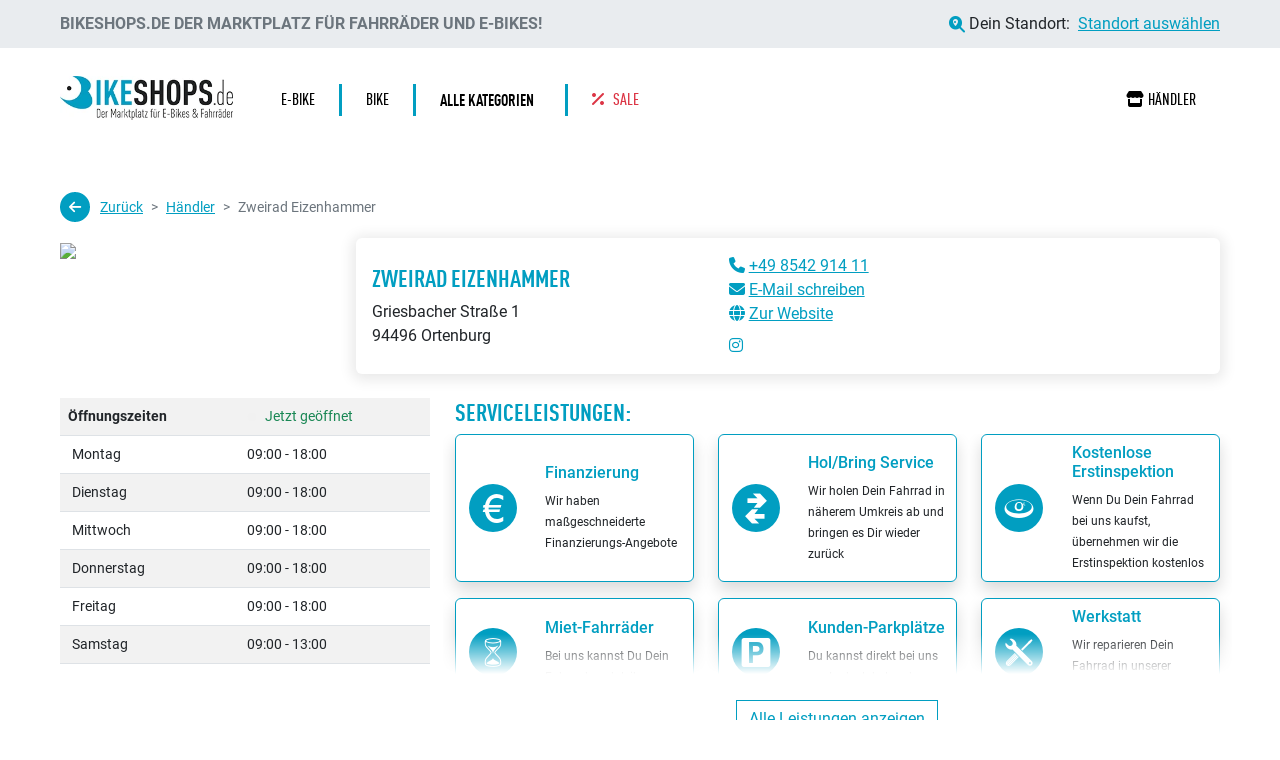

--- FILE ---
content_type: text/html; charset=utf-8
request_url: https://www.bikeshops.de/Fahrradhaendler/Zweirad-Eizenhammer-94496-Ortenburg-11105
body_size: 19957
content:
<!DOCTYPE html>
<html lang="de">
<head>
	<meta charset="utf-8" />
	<meta name="viewport" content="width=device-width, initial-scale=1.0" />
	<meta name="robots" content="index, follow" />
		<title>Firma Zweirad Eizenhammer in 94496 Ortenburg bei Bikeshops.de</title>
	<meta name="abstract" content="Alle Fahrrad-Fachhändler. Alle Angebote für E-Bikes und Fahrräder ">
	<meta name="Author" content="RIM Röttger Internet Marketing GmbH">
	<meta name="Publisher" content="RIM Röttger Internet Marketing GmbH">
	<meta name="Copyright" content="RIM Röttger Internet Marketing GmbH">
	<meta name="company" content="RIM Röttger Internet Marketing GmbH">
	<meta name="Revisit" content="2 days">
	<meta name="revisit-after" content="2">
	<meta name="page-topic" content="Sport">
	<meta name="distribution" content="global">
	<meta property="og:type" content="website">
	<meta property="og:image" content="/images/logo-bikeshops.webp">
	<meta property="og:locale" content="de_DE">
	<link rel="icon" href="/favicon.ico" type="image/x-icon">
	<!-- preload styles -->
	<link rel="preload" href="//bikes.rim.de/Content/css/bidex.min.css" as="style" />
	<link rel="preload" href="//www.rim.de/css/rimicons.min.css" as="style" />
	<link rel="stylesheet" href="//bikes.rim.de/Content/css/bidex.min.css">
	<link rel="stylesheet" href="//www.rim.de/css/rimicons.min.css">
		<link rel="preload" href="/css/bootstrap.min.css" as="style" />
		<link rel="preload" href="/css/all.min.css" as="style" />
		<link rel="stylesheet" href="/css/bootstrap.min.css" />
		<link rel="stylesheet" href="/css/all.min.css" />
	<link rel="stylesheet" href="/css/swiper-bundle.min.css" />
	<link rel="stylesheet" href="/css/swiper.min.css" />


	
	<link rel="stylesheet" href="/css/tags-standalone.min.css" />
	<meta name="Description" content="Alle Informationen zu Zweirad Eizenhammer in 94496 Ortenburg bei Bikeshops.de" />
	<meta name="Keywords" content="Zweirad Eizenhammer, Ortenburg, Fahrradh&#xE4;ndler, Fahrradgesch&#xE4;ft, Fahrradladen, Fahrradhandel, E-Bike-H&#xE4;ndler, Fachh&#xE4;ndler, E-Bike H&#xE4;ndler, Pedelec H&#xE4;ndler, Fahrradverkauf" />
	<meta property="og:title" content="Firma Zweirad Eizenhammer in 94496 Ortenburg bei Bikeshops.de" />
	<meta property="og:description" content="Alle Informationen zu Zweirad Eizenhammer in 94496 Ortenburg bei Bikeshops.de" />
	<meta property="og:url" content="https://www.bikeshops.de/Fahrradhaendler/Zweirad-Eizenhammer-94496-Ortenburg-11105">
	<link rel="canonical" href="https://www.bikeshops.de/Fahrradhaendler/Zweirad-Eizenhammer-94496-Ortenburg-11105">

</head>
<body id="body">
	<div class="container-fluid bg-color-sticky-top sticky-md-top location-top-fixed">
		<div class="row px-md-3 px-xl-5 py-md-1 g-0">
			<div class="d-none d-md-block col-md-7 col-lg-8 d-flex align-items-center text-uppercase py-2 fw-semibold">
				<span class="sm-small d-sm-inline text-black-60">Bikeshops.de der Marktplatz für Fahrräder und E-Bikes!</span>
			</div>
			<div class="col-12 col-md-5 col-lg-4 align-items-center d-flex justify-content-end">
				<div class="text-sm-start text-md-end w-100 d-flex align-items-center justify-content-center justify-content-md-end ">
					<i class="fa-solid fa-magnifying-glass-location me-1"></i>
					<span class="me-2"> Dein Standort: </span>
					<div data-bs-target="#LocationModal" data-bs-toggle="modal" class="text-decoration-underline cursor location-link">
Standort ausw&#xE4;hlen					</div>
				</div>
			</div>
			<div class="col-4 col-lg-2 text-end d-none">
				<div class="d-flex align-items-center h-100">
					<a href="" id="login" class="text-decoration-none bg-black-60 text-white p-2 ms-auto"><i class="fa-solid fa-user"></i><span class="d-none d-md-inline-block ms-2">Anmelden</span></a>
				</div>
			</div>
		</div>
	</div>
	<header>
		<div class="container-fluid">
			<div class="row px-md-3 px-xl-5 pt-md-4 pb-md-3 position-relative">



				<div class="header-phone d-block d-md-none">
					<div class="content">
						<div id="menuToggle">
							<input type="checkbox" id="checkboxMainMenu" class="burder-menu" aria-label="Menü" />
							<span class="line-top"></span>
							<span class="line-middle"></span>
							<span class="line-bottom"></span>
							<ul id="menu">
								<li class="list-first-layer position-absolute start-50 translate-middle-x logo-xs-menu">
									<a href="/">
										<picture>
											<source srcset="/images/logo-bikeshops-w.webp" type="image/webp">
											<source srcset="/images/logo-bikeshops-w.png" type="image/png">
											<img src="/images/logo-bikeshops-w.png" alt="bikeshops.de" width="120" height="31" loading="lazy">
										</picture>

									</a>
								</li>
								<li class="list-first-layer"><a href="/" class=""> <i class="fa-solid fa-house me-3"></i>Home</a></li>
								
								<li class="list-first-layer position-relative">
									<input type="checkbox" id="kategorie-menu" class="kategorie-menu" />
									<a href="/" class=""> <i class="fa-solid fa-list me-3"></i>Alle Kategorien</a>
									
								</li>
								
								
								<li class="list-first-layer"><a href="/Sale" class=""><i class="fa-solid fa-percent me-3"></i>Sale</a></li>
								<li class="list-first-layer"><a href="/Fahrradhaendler"><i class="fa-solid fa-store me-3"></i>Händler</a></li>
								<li class="list-first-layer border-bottom border-light pt-4"><p class="small text-white fw-bold mb-0">Schnellzugriff:</p></li>
								<li class="list-first-layer pb-0">
									<a href="/Bike" class="badge border border-white text-white mb-1">Bikes</a>
									<a href="/eBike" class="badge border border-white text-white mb-1">E-Bikes</a>
									<a href="/Kinder-Jugend" class="badge border border-white text-white mb-1">Kinderäder</a>
									
									</li>
								

								<li id="menu-second" class="">
									<ul  class="p-0">
										<li class="small mb-4 text-white" onclick="closeMenuSecond()"><i class="fa-solid fa-arrow-left me-3"></i>Zurück</li>
										<li class="border-bottom border-light text-white fw-bold h5 pb-3"><i class="fa-solid fa-list me-1"></i> Kategorien</li>
										<li>
											<ul id="selKatList" class="menu-item p-0 mb-3">
													<li class="nav-item dropdown">
															<a class="nav-link dropdown-toggle" href="#" role="button" data-bs-toggle="dropdown" aria-expanded="false">Bike</a>
														<ul class="dropdown-menu p-0 mb-3 mt-2">
																<li><a class="dropdown-item" href="/Bike-MTB"><i class="fa-solid fa-arrow-right"></i>MTB (2011)</a></li>
																<li><a class="dropdown-item" href="/Bike-Trekking"><i class="fa-solid fa-arrow-right"></i>Trekking (910)</a></li>
																<li><a class="dropdown-item" href="/Bike-City"><i class="fa-solid fa-arrow-right"></i>City (597)</a></li>
																<li><a class="dropdown-item" href="/Bike-Race"><i class="fa-solid fa-arrow-right"></i>Race (1275)</a></li>
																<li><a class="dropdown-item" href="/Bike-Sonstige"><i class="fa-solid fa-arrow-right"></i>Sonstige (58)</a></li>
														</ul>
													</li>
													<li class="nav-item dropdown">
															<a class="nav-link dropdown-toggle" href="#" role="button" data-bs-toggle="dropdown" aria-expanded="false">Kinder / Jugend</a>
														<ul class="dropdown-menu p-0 mb-3 mt-2">
																<li><a class="dropdown-item" href="/Kinder-Jugend-Fahrraeder"><i class="fa-solid fa-arrow-right"></i>Fahrr&#xE4;der (1165)</a></li>
																<li><a class="dropdown-item" href="/Kinder-Jugend-Pedelec"><i class="fa-solid fa-arrow-right"></i>Pedelec (37)</a></li>
																<li><a class="dropdown-item" href="/Kinder-Jugend-Spielfahrzeuge"><i class="fa-solid fa-arrow-right"></i>Spielfahrzeuge (128)</a></li>
														</ul>
													</li>
													<li class="nav-item dropdown">
															<a class="nav-link dropdown-toggle" href="#" role="button" data-bs-toggle="dropdown" aria-expanded="false">e-Bike</a>
														<ul class="dropdown-menu p-0 mb-3 mt-2">
																<li><a class="dropdown-item" href="/e-Bike-e-MTB"><i class="fa-solid fa-arrow-right"></i>e-MTB (2880)</a></li>
																<li><a class="dropdown-item" href="/e-Bike-e-Trekking"><i class="fa-solid fa-arrow-right"></i>e-Trekking (2290)</a></li>
																<li><a class="dropdown-item" href="/e-Bike-e-City"><i class="fa-solid fa-arrow-right"></i>e-City (1725)</a></li>
																<li><a class="dropdown-item" href="/e-Bike-e-Race"><i class="fa-solid fa-arrow-right"></i>e-Race (170)</a></li>
																<li><a class="dropdown-item" href="/e-Bike-Lastenrad"><i class="fa-solid fa-arrow-right"></i>Lastenrad (8)</a></li>
																<li><a class="dropdown-item" href="/e-Bike-Sonstige"><i class="fa-solid fa-arrow-right"></i>Sonstige (265)</a></li>
														</ul>
													</li>
													<li class="nav-item dropdown">
															<a class="nav-link dropdown-toggle" href="#" role="button" data-bs-toggle="dropdown" aria-expanded="false">S-Pedelec</a>
														<ul class="dropdown-menu p-0 mb-3 mt-2">
																<li><a class="dropdown-item" href="/S-Pedelec-MTB"><i class="fa-solid fa-arrow-right"></i>MTB (4)</a></li>
																<li><a class="dropdown-item" href="/S-Pedelec-Trekking"><i class="fa-solid fa-arrow-right"></i>Trekking (27)</a></li>
																<li><a class="dropdown-item" href="/S-Pedelec-City"><i class="fa-solid fa-arrow-right"></i>City (10)</a></li>
																<li><a class="dropdown-item" href="/S-Pedelec-Sonstige"><i class="fa-solid fa-arrow-right"></i>Sonstige (2)</a></li>
														</ul>
													</li>
											</ul>
											
										</li>
									</ul>
								</li>
							</ul>

						
						</div>
					</div>
				</div>


				<div class="col-2 col-sm-4 d-block d-md-none"></div>
				<div class="col-8 col-sm-4 col-md-3 col-lg-3 col-xl-2 d-inline-flex align-items-center mb-2 mt-1 justify-content-center justify-content-lg-start">
					<a href="/" class="home-link d-flex d-md-none" aria-label="bikeshops.de Startseite"></a>

					<a href="/">
						<picture>
							<source srcset="/images/logo-bikeshops.webp" type="image/webp">
							<source srcset="/images/logo-bikeshops.jpg" type="image/png">
							<img src="/images/logo-bikeshops.jpg" alt="bikeshops.de" class="img-fluid logo pt-2 pt-md-0" width="300" height="77" />
						</picture>
					</a>
				</div>
				<div class="col-12 col-sm-9 col-xl-10 d-flex align-items-center justify-content-around">
					<nav class="navbar navbar-expand-md w-100 p-0 ">
						<div class="container-fluid p-0">
							<div class="collapse navbar-collapse justify-content-between" id="navbarNav">
								<ul class="navbar-nav font-monospace text-uppercase">
									<li class="nav-item">
											<a class="nav-link py-1 px-4" title="e-Bike" href="/e-Bike"><span>e-Bike</span></a>
									</li>
									<li class="nav-item">
											<a class="nav-link py-1 px-4" title="Bike" href="/Bike"><span>Bike</span></a>
									</li>
									<li class="nav-item dropdown dropdown-hover position-static">
										<a id="navbarProductCategories" class="nav-link py-1 px-4 fw-bold" href="#" role="button"
											data-mdb-toggle="dropdown" aria-expanded="false">
											<span>Alle Kategorien <i class="fa-solid fa-caret-down ms-1 fa-xs "></i></span>
										</a>
										<!-- Dropdown menu -->
										<div class="dropdown-menu w-100 mt-0" aria-labelledby="navbarProductCategories">
											<div class="container-fluid">
												<div class="row my-4">
															<div class="col mb-3 mb-lg-0">
																<div class="list-group list-group-flush">
																	<a href="/Bike" title="Bike" class="list-group-item list-group-item-action fw-bold text-uppercase">Bike</a>
																		<a href="/Bike-MTB" title="MTB" class="list-group-item list-group-item-action">MTB <span class="small">2011</span></a>
																		<a href="/Bike-Trekking" title="Trekking" class="list-group-item list-group-item-action">Trekking <span class="small">910</span></a>
																		<a href="/Bike-City" title="City" class="list-group-item list-group-item-action">City <span class="small">597</span></a>
																		<a href="/Bike-Race" title="Race" class="list-group-item list-group-item-action">Race <span class="small">1275</span></a>
																		<a href="/Bike-Sonstige" title="Sonstige" class="list-group-item list-group-item-action">Sonstige <span class="small">58</span></a>
																</div>
															</div>
															<div class="col mb-3 mb-lg-0">
																<div class="list-group list-group-flush">
																	<a href="/Kinder-Jugend" title="Kinder / Jugend" class="list-group-item list-group-item-action fw-bold text-uppercase">Kinder / Jugend</a>
																		<a href="/Kinder-Jugend-Fahrraeder" title="Fahrr&#xE4;der" class="list-group-item list-group-item-action">Fahrr&#xE4;der <span class="small">1165</span></a>
																		<a href="/Kinder-Jugend-Pedelec" title="Pedelec" class="list-group-item list-group-item-action">Pedelec <span class="small">37</span></a>
																		<a href="/Kinder-Jugend-Spielfahrzeuge" title="Spielfahrzeuge" class="list-group-item list-group-item-action">Spielfahrzeuge <span class="small">128</span></a>
																</div>
															</div>
															<div class="col mb-3 mb-lg-0">
																<div class="list-group list-group-flush">
																	<a href="/e-Bike" title="e-Bike" class="list-group-item list-group-item-action fw-bold text-uppercase">e-Bike</a>
																		<a href="/e-Bike-e-MTB" title="e-MTB" class="list-group-item list-group-item-action">e-MTB <span class="small">2880</span></a>
																		<a href="/e-Bike-e-Trekking" title="e-Trekking" class="list-group-item list-group-item-action">e-Trekking <span class="small">2290</span></a>
																		<a href="/e-Bike-e-City" title="e-City" class="list-group-item list-group-item-action">e-City <span class="small">1725</span></a>
																		<a href="/e-Bike-Sonstige" title="Sonstige" class="list-group-item list-group-item-action">Sonstige <span class="small">265</span></a>
																		<a href="/e-Bike-e-Race" title="e-Race" class="list-group-item list-group-item-action">e-Race <span class="small">170</span></a>
																</div>
															</div>
															<div class="col mb-3 mb-lg-0">
																<div class="list-group list-group-flush">
																	<a href="/S-Pedelec" title="S-Pedelec" class="list-group-item list-group-item-action fw-bold text-uppercase">S-Pedelec</a>
																		<a href="/S-Pedelec-MTB" title="MTB" class="list-group-item list-group-item-action">MTB <span class="small">4</span></a>
																		<a href="/S-Pedelec-Trekking" title="Trekking" class="list-group-item list-group-item-action">Trekking <span class="small">27</span></a>
																		<a href="/S-Pedelec-City" title="City" class="list-group-item list-group-item-action">City <span class="small">10</span></a>
																		<a href="/S-Pedelec-Sonstige" title="Sonstige" class="list-group-item list-group-item-action">Sonstige <span class="small">2</span></a>
																</div>
															</div>
													<div class="col-12 mt-5">
														<logo-slider>
																<div>
																		<a href="/Cube">
																			<picture>
<source media="(max-width:320px)" srcset="//bidex.media/IDLink-193-w150-h50-f1.webp" type="image/webp">
<source media="(max-width:320px)" srcset="//bidex.media/IDLink-193-w150-h50-f1.jpg" type="image/jpeg">
<source srcset="//bidex.media/IDLink-193-w120-h70-f1.webp" type="image/webp">
<source srcset="//bidex.media/IDLink-193-w120-h70-f1.jpg" type="image/jpeg">
<img  src="//bidex.media/IDLink-193-w120-h70-f1.jpg" width="120" height="70" alt="Cube" title="Cube" loading="lazy" />
</picture>

																		</a>
																		<a href="/Scott">
																			<picture>
<source media="(max-width:320px)" srcset="//bidex.media/IDLink-157-w150-h50-f1.webp" type="image/webp">
<source media="(max-width:320px)" srcset="//bidex.media/IDLink-157-w150-h50-f1.jpg" type="image/jpeg">
<source srcset="//bidex.media/IDLink-157-w120-h70-f1.webp" type="image/webp">
<source srcset="//bidex.media/IDLink-157-w120-h70-f1.jpg" type="image/jpeg">
<img  src="//bidex.media/IDLink-157-w120-h70-f1.jpg" width="120" height="70" alt="Scott" title="Scott" loading="lazy" />
</picture>

																		</a>
																		<a href="/KTM">
																			<picture>
<source media="(max-width:320px)" srcset="//bidex.media/IDLink-72-w150-h50-f1.webp" type="image/webp">
<source media="(max-width:320px)" srcset="//bidex.media/IDLink-72-w150-h50-f1.jpg" type="image/jpeg">
<source srcset="//bidex.media/IDLink-72-w120-h70-f1.webp" type="image/webp">
<source srcset="//bidex.media/IDLink-72-w120-h70-f1.jpg" type="image/jpeg">
<img  src="//bidex.media/IDLink-72-w120-h70-f1.jpg" width="120" height="70" alt="KTM" title="KTM" loading="lazy" />
</picture>

																		</a>
																		<a href="/Stevens">
																			<picture>
<source media="(max-width:320px)" srcset="//bidex.media/IDLink-123-w150-h50-f1.webp" type="image/webp">
<source media="(max-width:320px)" srcset="//bidex.media/IDLink-123-w150-h50-f1.jpg" type="image/jpeg">
<source srcset="//bidex.media/IDLink-123-w120-h70-f1.webp" type="image/webp">
<source srcset="//bidex.media/IDLink-123-w120-h70-f1.jpg" type="image/jpeg">
<img  src="//bidex.media/IDLink-123-w120-h70-f1.jpg" width="120" height="70" alt="Stevens" title="Stevens" loading="lazy" />
</picture>

																		</a>
																		<a href="/Bergamont">
																			<picture>
<source media="(max-width:320px)" srcset="//bidex.media/IDLink-185-w150-h50-f1.webp" type="image/webp">
<source media="(max-width:320px)" srcset="//bidex.media/IDLink-185-w150-h50-f1.jpg" type="image/jpeg">
<source srcset="//bidex.media/IDLink-185-w120-h70-f1.webp" type="image/webp">
<source srcset="//bidex.media/IDLink-185-w120-h70-f1.jpg" type="image/jpeg">
<img  src="//bidex.media/IDLink-185-w120-h70-f1.jpg" width="120" height="70" alt="Bergamont" title="Bergamont" loading="lazy" />
</picture>

																		</a>
																		<a href="/Riese-und-Mueller">
																			<picture>
<source media="(max-width:320px)" srcset="//bidex.media/IDLink-110-w150-h50-f1.webp" type="image/webp">
<source media="(max-width:320px)" srcset="//bidex.media/IDLink-110-w150-h50-f1.jpg" type="image/jpeg">
<source srcset="//bidex.media/IDLink-110-w120-h70-f1.webp" type="image/webp">
<source srcset="//bidex.media/IDLink-110-w120-h70-f1.jpg" type="image/jpeg">
<img  src="//bidex.media/IDLink-110-w120-h70-f1.jpg" width="120" height="70" alt="Riese und Müller" title="Riese und Müller" loading="lazy" />
</picture>

																		</a>
																		<a href="/BULLS">
																			<picture>
<source media="(max-width:320px)" srcset="//bidex.media/IDLink-14-w150-h50-f1.webp" type="image/webp">
<source media="(max-width:320px)" srcset="//bidex.media/IDLink-14-w150-h50-f1.jpg" type="image/jpeg">
<source srcset="//bidex.media/IDLink-14-w120-h70-f1.webp" type="image/webp">
<source srcset="//bidex.media/IDLink-14-w120-h70-f1.jpg" type="image/jpeg">
<img  src="//bidex.media/IDLink-14-w120-h70-f1.jpg" width="120" height="70" alt="BULLS" title="BULLS" loading="lazy" />
</picture>

																		</a>
																		<a href="/Orbea">
																			<picture>
<source media="(max-width:320px)" srcset="//bidex.media/IDLink-2269-w150-h50-f1.webp" type="image/webp">
<source media="(max-width:320px)" srcset="//bidex.media/IDLink-2269-w150-h50-f1.jpg" type="image/jpeg">
<source srcset="//bidex.media/IDLink-2269-w120-h70-f1.webp" type="image/webp">
<source srcset="//bidex.media/IDLink-2269-w120-h70-f1.jpg" type="image/jpeg">
<img  src="//bidex.media/IDLink-2269-w120-h70-f1.jpg" width="120" height="70" alt="Orbea" title="Orbea" loading="lazy" />
</picture>

																		</a>
																		<a href="/Trek">
																			<picture>
<source media="(max-width:320px)" srcset="//bidex.media/IDLink-130-w150-h50-f1.webp" type="image/webp">
<source media="(max-width:320px)" srcset="//bidex.media/IDLink-130-w150-h50-f1.jpg" type="image/jpeg">
<source srcset="//bidex.media/IDLink-130-w120-h70-f1.webp" type="image/webp">
<source srcset="//bidex.media/IDLink-130-w120-h70-f1.jpg" type="image/jpeg">
<img  src="//bidex.media/IDLink-130-w120-h70-f1.jpg" width="120" height="70" alt="Trek" title="Trek" loading="lazy" />
</picture>

																		</a>
																		<a href="/FALTER">
																			<picture>
<source media="(max-width:320px)" srcset="//bidex.media/IDLink-152-w150-h50-f1.webp" type="image/webp">
<source media="(max-width:320px)" srcset="//bidex.media/IDLink-152-w150-h50-f1.jpg" type="image/jpeg">
<source srcset="//bidex.media/IDLink-152-w120-h70-f1.webp" type="image/webp">
<source srcset="//bidex.media/IDLink-152-w120-h70-f1.jpg" type="image/jpeg">
<img  src="//bidex.media/IDLink-152-w120-h70-f1.jpg" width="120" height="70" alt="FALTER" title="FALTER" loading="lazy" />
</picture>

																		</a>
																		<a href="/GIANT">
																			<picture>
<source media="(max-width:320px)" srcset="//bidex.media/IDLink-45-w150-h50-f1.webp" type="image/webp">
<source media="(max-width:320px)" srcset="//bidex.media/IDLink-45-w150-h50-f1.jpg" type="image/jpeg">
<source srcset="//bidex.media/IDLink-45-w120-h70-f1.webp" type="image/webp">
<source srcset="//bidex.media/IDLink-45-w120-h70-f1.jpg" type="image/jpeg">
<img  src="//bidex.media/IDLink-45-w120-h70-f1.jpg" width="120" height="70" alt="GIANT" title="GIANT" loading="lazy" />
</picture>

																		</a>
																		<a href="/Conway">
																			<picture>
<source media="(max-width:320px)" srcset="//bidex.media/IDLink-24-w150-h50-f1.webp" type="image/webp">
<source media="(max-width:320px)" srcset="//bidex.media/IDLink-24-w150-h50-f1.jpg" type="image/jpeg">
<source srcset="//bidex.media/IDLink-24-w120-h70-f1.webp" type="image/webp">
<source srcset="//bidex.media/IDLink-24-w120-h70-f1.jpg" type="image/jpeg">
<img  src="//bidex.media/IDLink-24-w120-h70-f1.jpg" width="120" height="70" alt="Conway" title="Conway" loading="lazy" />
</picture>

																		</a>
																		<a href="/Ghost">
																			<picture>
<source media="(max-width:320px)" srcset="//bidex.media/IDLink-180-w150-h50-f1.webp" type="image/webp">
<source media="(max-width:320px)" srcset="//bidex.media/IDLink-180-w150-h50-f1.jpg" type="image/jpeg">
<source srcset="//bidex.media/IDLink-180-w120-h70-f1.webp" type="image/webp">
<source srcset="//bidex.media/IDLink-180-w120-h70-f1.jpg" type="image/jpeg">
<img  src="//bidex.media/IDLink-180-w120-h70-f1.jpg" width="120" height="70" alt="Ghost" title="Ghost" loading="lazy" />
</picture>

																		</a>
																		<a href="/Merida">
																			<picture>
<source media="(max-width:320px)" srcset="//bidex.media/IDLink-82-w150-h50-f1.webp" type="image/webp">
<source media="(max-width:320px)" srcset="//bidex.media/IDLink-82-w150-h50-f1.jpg" type="image/jpeg">
<source srcset="//bidex.media/IDLink-82-w120-h70-f1.webp" type="image/webp">
<source srcset="//bidex.media/IDLink-82-w120-h70-f1.jpg" type="image/jpeg">
<img  src="//bidex.media/IDLink-82-w120-h70-f1.jpg" width="120" height="70" alt="Merida" title="Merida" loading="lazy" />
</picture>

																		</a>
																		<a href="/Haibike">
																			<picture>
<source media="(max-width:320px)" srcset="//bidex.media/IDLink-150-w150-h50-f1.webp" type="image/webp">
<source media="(max-width:320px)" srcset="//bidex.media/IDLink-150-w150-h50-f1.jpg" type="image/jpeg">
<source srcset="//bidex.media/IDLink-150-w120-h70-f1.webp" type="image/webp">
<source srcset="//bidex.media/IDLink-150-w120-h70-f1.jpg" type="image/jpeg">
<img  src="//bidex.media/IDLink-150-w120-h70-f1.jpg" width="120" height="70" alt="Haibike" title="Haibike" loading="lazy" />
</picture>

																		</a>
																</div>
																<div>
																		<a href="/Cube">
																			<picture>
<source media="(max-width:320px)" srcset="//bidex.media/IDLink-193-w150-h50-f1.webp" type="image/webp">
<source media="(max-width:320px)" srcset="//bidex.media/IDLink-193-w150-h50-f1.jpg" type="image/jpeg">
<source srcset="//bidex.media/IDLink-193-w120-h70-f1.webp" type="image/webp">
<source srcset="//bidex.media/IDLink-193-w120-h70-f1.jpg" type="image/jpeg">
<img  src="//bidex.media/IDLink-193-w120-h70-f1.jpg" width="120" height="70" alt="Cube" title="Cube" loading="lazy" />
</picture>

																		</a>
																		<a href="/Scott">
																			<picture>
<source media="(max-width:320px)" srcset="//bidex.media/IDLink-157-w150-h50-f1.webp" type="image/webp">
<source media="(max-width:320px)" srcset="//bidex.media/IDLink-157-w150-h50-f1.jpg" type="image/jpeg">
<source srcset="//bidex.media/IDLink-157-w120-h70-f1.webp" type="image/webp">
<source srcset="//bidex.media/IDLink-157-w120-h70-f1.jpg" type="image/jpeg">
<img  src="//bidex.media/IDLink-157-w120-h70-f1.jpg" width="120" height="70" alt="Scott" title="Scott" loading="lazy" />
</picture>

																		</a>
																		<a href="/KTM">
																			<picture>
<source media="(max-width:320px)" srcset="//bidex.media/IDLink-72-w150-h50-f1.webp" type="image/webp">
<source media="(max-width:320px)" srcset="//bidex.media/IDLink-72-w150-h50-f1.jpg" type="image/jpeg">
<source srcset="//bidex.media/IDLink-72-w120-h70-f1.webp" type="image/webp">
<source srcset="//bidex.media/IDLink-72-w120-h70-f1.jpg" type="image/jpeg">
<img  src="//bidex.media/IDLink-72-w120-h70-f1.jpg" width="120" height="70" alt="KTM" title="KTM" loading="lazy" />
</picture>

																		</a>
																		<a href="/Stevens">
																			<picture>
<source media="(max-width:320px)" srcset="//bidex.media/IDLink-123-w150-h50-f1.webp" type="image/webp">
<source media="(max-width:320px)" srcset="//bidex.media/IDLink-123-w150-h50-f1.jpg" type="image/jpeg">
<source srcset="//bidex.media/IDLink-123-w120-h70-f1.webp" type="image/webp">
<source srcset="//bidex.media/IDLink-123-w120-h70-f1.jpg" type="image/jpeg">
<img  src="//bidex.media/IDLink-123-w120-h70-f1.jpg" width="120" height="70" alt="Stevens" title="Stevens" loading="lazy" />
</picture>

																		</a>
																		<a href="/Bergamont">
																			<picture>
<source media="(max-width:320px)" srcset="//bidex.media/IDLink-185-w150-h50-f1.webp" type="image/webp">
<source media="(max-width:320px)" srcset="//bidex.media/IDLink-185-w150-h50-f1.jpg" type="image/jpeg">
<source srcset="//bidex.media/IDLink-185-w120-h70-f1.webp" type="image/webp">
<source srcset="//bidex.media/IDLink-185-w120-h70-f1.jpg" type="image/jpeg">
<img  src="//bidex.media/IDLink-185-w120-h70-f1.jpg" width="120" height="70" alt="Bergamont" title="Bergamont" loading="lazy" />
</picture>

																		</a>
																		<a href="/Riese-und-Mueller">
																			<picture>
<source media="(max-width:320px)" srcset="//bidex.media/IDLink-110-w150-h50-f1.webp" type="image/webp">
<source media="(max-width:320px)" srcset="//bidex.media/IDLink-110-w150-h50-f1.jpg" type="image/jpeg">
<source srcset="//bidex.media/IDLink-110-w120-h70-f1.webp" type="image/webp">
<source srcset="//bidex.media/IDLink-110-w120-h70-f1.jpg" type="image/jpeg">
<img  src="//bidex.media/IDLink-110-w120-h70-f1.jpg" width="120" height="70" alt="Riese und Müller" title="Riese und Müller" loading="lazy" />
</picture>

																		</a>
																		<a href="/BULLS">
																			<picture>
<source media="(max-width:320px)" srcset="//bidex.media/IDLink-14-w150-h50-f1.webp" type="image/webp">
<source media="(max-width:320px)" srcset="//bidex.media/IDLink-14-w150-h50-f1.jpg" type="image/jpeg">
<source srcset="//bidex.media/IDLink-14-w120-h70-f1.webp" type="image/webp">
<source srcset="//bidex.media/IDLink-14-w120-h70-f1.jpg" type="image/jpeg">
<img  src="//bidex.media/IDLink-14-w120-h70-f1.jpg" width="120" height="70" alt="BULLS" title="BULLS" loading="lazy" />
</picture>

																		</a>
																		<a href="/Orbea">
																			<picture>
<source media="(max-width:320px)" srcset="//bidex.media/IDLink-2269-w150-h50-f1.webp" type="image/webp">
<source media="(max-width:320px)" srcset="//bidex.media/IDLink-2269-w150-h50-f1.jpg" type="image/jpeg">
<source srcset="//bidex.media/IDLink-2269-w120-h70-f1.webp" type="image/webp">
<source srcset="//bidex.media/IDLink-2269-w120-h70-f1.jpg" type="image/jpeg">
<img  src="//bidex.media/IDLink-2269-w120-h70-f1.jpg" width="120" height="70" alt="Orbea" title="Orbea" loading="lazy" />
</picture>

																		</a>
																		<a href="/Trek">
																			<picture>
<source media="(max-width:320px)" srcset="//bidex.media/IDLink-130-w150-h50-f1.webp" type="image/webp">
<source media="(max-width:320px)" srcset="//bidex.media/IDLink-130-w150-h50-f1.jpg" type="image/jpeg">
<source srcset="//bidex.media/IDLink-130-w120-h70-f1.webp" type="image/webp">
<source srcset="//bidex.media/IDLink-130-w120-h70-f1.jpg" type="image/jpeg">
<img  src="//bidex.media/IDLink-130-w120-h70-f1.jpg" width="120" height="70" alt="Trek" title="Trek" loading="lazy" />
</picture>

																		</a>
																		<a href="/FALTER">
																			<picture>
<source media="(max-width:320px)" srcset="//bidex.media/IDLink-152-w150-h50-f1.webp" type="image/webp">
<source media="(max-width:320px)" srcset="//bidex.media/IDLink-152-w150-h50-f1.jpg" type="image/jpeg">
<source srcset="//bidex.media/IDLink-152-w120-h70-f1.webp" type="image/webp">
<source srcset="//bidex.media/IDLink-152-w120-h70-f1.jpg" type="image/jpeg">
<img  src="//bidex.media/IDLink-152-w120-h70-f1.jpg" width="120" height="70" alt="FALTER" title="FALTER" loading="lazy" />
</picture>

																		</a>
																		<a href="/GIANT">
																			<picture>
<source media="(max-width:320px)" srcset="//bidex.media/IDLink-45-w150-h50-f1.webp" type="image/webp">
<source media="(max-width:320px)" srcset="//bidex.media/IDLink-45-w150-h50-f1.jpg" type="image/jpeg">
<source srcset="//bidex.media/IDLink-45-w120-h70-f1.webp" type="image/webp">
<source srcset="//bidex.media/IDLink-45-w120-h70-f1.jpg" type="image/jpeg">
<img  src="//bidex.media/IDLink-45-w120-h70-f1.jpg" width="120" height="70" alt="GIANT" title="GIANT" loading="lazy" />
</picture>

																		</a>
																		<a href="/Conway">
																			<picture>
<source media="(max-width:320px)" srcset="//bidex.media/IDLink-24-w150-h50-f1.webp" type="image/webp">
<source media="(max-width:320px)" srcset="//bidex.media/IDLink-24-w150-h50-f1.jpg" type="image/jpeg">
<source srcset="//bidex.media/IDLink-24-w120-h70-f1.webp" type="image/webp">
<source srcset="//bidex.media/IDLink-24-w120-h70-f1.jpg" type="image/jpeg">
<img  src="//bidex.media/IDLink-24-w120-h70-f1.jpg" width="120" height="70" alt="Conway" title="Conway" loading="lazy" />
</picture>

																		</a>
																		<a href="/Ghost">
																			<picture>
<source media="(max-width:320px)" srcset="//bidex.media/IDLink-180-w150-h50-f1.webp" type="image/webp">
<source media="(max-width:320px)" srcset="//bidex.media/IDLink-180-w150-h50-f1.jpg" type="image/jpeg">
<source srcset="//bidex.media/IDLink-180-w120-h70-f1.webp" type="image/webp">
<source srcset="//bidex.media/IDLink-180-w120-h70-f1.jpg" type="image/jpeg">
<img  src="//bidex.media/IDLink-180-w120-h70-f1.jpg" width="120" height="70" alt="Ghost" title="Ghost" loading="lazy" />
</picture>

																		</a>
																		<a href="/Merida">
																			<picture>
<source media="(max-width:320px)" srcset="//bidex.media/IDLink-82-w150-h50-f1.webp" type="image/webp">
<source media="(max-width:320px)" srcset="//bidex.media/IDLink-82-w150-h50-f1.jpg" type="image/jpeg">
<source srcset="//bidex.media/IDLink-82-w120-h70-f1.webp" type="image/webp">
<source srcset="//bidex.media/IDLink-82-w120-h70-f1.jpg" type="image/jpeg">
<img  src="//bidex.media/IDLink-82-w120-h70-f1.jpg" width="120" height="70" alt="Merida" title="Merida" loading="lazy" />
</picture>

																		</a>
																		<a href="/Haibike">
																			<picture>
<source media="(max-width:320px)" srcset="//bidex.media/IDLink-150-w150-h50-f1.webp" type="image/webp">
<source media="(max-width:320px)" srcset="//bidex.media/IDLink-150-w150-h50-f1.jpg" type="image/jpeg">
<source srcset="//bidex.media/IDLink-150-w120-h70-f1.webp" type="image/webp">
<source srcset="//bidex.media/IDLink-150-w120-h70-f1.jpg" type="image/jpeg">
<img  src="//bidex.media/IDLink-150-w120-h70-f1.jpg" width="120" height="70" alt="Haibike" title="Haibike" loading="lazy" />
</picture>

																		</a>
																</div>
														</logo-slider>
													</div>
												</div>
											</div>
										</div>
									</li>
									<li class="nav-item">
										<a class="nav-link py-1 px-4 text-danger text-uppercase" href="/Sale">
											<span>
												<i class="fa-solid fa-percent me-2"></i>Sale
											</span>
										</a>
									</li>
								</ul>
								<ul class="navbar-nav font-monospace ">

									<li class="nav-item dropdown-hover dropdown-center end-0">
										<a id="navBarDealers" href="/Fahrradhaendler" class="nav-link py-1 px-4 text-uppercase"><i class="fa-solid fa-store me-1"></i>H&#xE4;ndler</a>
									</li>
								</ul>
							</div>
						</div>
					</nav>
						<div id="proGroup1" class="d-none">
								<div>
									MTB
								</div>
								<div>
									Trekking
								</div>
								<div>
									City
								</div>
								<div>
									Race
								</div>
								<div>
									Lastenrad
								</div>
								<div>
									Sonstige
								</div>
						</div>
						<div id="proGroup984" class="d-none">
								<div>
									Fahrr&#xE4;der
								</div>
								<div>
									Pedelec
								</div>
								<div>
									Spielfahrzeuge
								</div>
								<div>
									Sonstige
								</div>
						</div>
						<div id="proGroup58" class="d-none">
								<div>
									e-MTB
								</div>
								<div>
									e-Trekking
								</div>
								<div>
									e-City
								</div>
								<div>
									e-Race
								</div>
								<div>
									Lastenrad
								</div>
								<div>
									Sonstige
								</div>
						</div>
						<div id="proGroup993" class="d-none">
								<div>
									MTB
								</div>
								<div>
									Trekking
								</div>
								<div>
									City
								</div>
								<div>
									Race
								</div>
								<div>
									Lastenrad
								</div>
								<div>
									Sonstige
								</div>
						</div>
						<div id="proGroup82" class="d-none">
								<div>
									Reha-Fahrzeuge
								</div>
								<div>
									Elektrofahrzeuge
								</div>
								<div>
									Kleinkraftr&#xE4;der
								</div>
								<div>
									Motorroller
								</div>
						</div>
						<div id="proGroup1238" class="d-none">
								<div>
									2-Rad
								</div>
								<div>
									3-Rad
								</div>
								<div>
									4-Rad
								</div>
						</div>
						<div id="proGroup1053" class="d-none">
								<div>
									Fahrr&#xE4;der
								</div>
								<div>
									Kinder / Jugend
								</div>
								<div>
									Pedelecs
								</div>
								<div>
									S-Pedelecs
								</div>
								<div>
									Sonstige Fahrzeuge
								</div>
						</div>
						<div id="proGroup159" class="d-none">
								<div>
									Rahmen, Gabel
								</div>
								<div>
									Antrieb
								</div>
								<div>
									Schaltung
								</div>
								<div>
									E-Antrieb
								</div>
								<div>
									Pedale
								</div>
								<div>
									Bremsen
								</div>
								<div>
									Laufr&#xE4;der
								</div>
								<div>
									Cockpit
								</div>
								<div>
									Sattel
								</div>
								<div>
									Beleuchtung
								</div>
								<div>
									Anbauteile
								</div>
								<div>
									Sonstige Teile
								</div>
						</div>
						<div id="proGroup253" class="d-none">
								<div>
									Kindersitze
								</div>
								<div>
									Anh&#xE4;nger
								</div>
								<div>
									Elektronisches Zubeh&#xF6;r
								</div>
								<div>
									Taschen
								</div>
								<div>
									Schl&#xF6;sser
								</div>
								<div>
									Pumpen
								</div>
								<div>
									Flaschen
								</div>
								<div>
									Fahrrad-Transport
								</div>
								<div>
									Fahrrad-Parken
								</div>
								<div>
									Bikepacking
								</div>
								<div>
									Lastenrad-Zubeh&#xF6;r
								</div>
								<div>
									Sonstiges Zubeh&#xF6;r
								</div>
						</div>
						<div id="proGroup100" class="d-none">
								<div>
									Trikots
								</div>
								<div>
									Hosen
								</div>
								<div>
									Jacken
								</div>
								<div>
									Anz&#xFC;ge
								</div>
								<div>
									Freizeitmode
								</div>
								<div>
									Regenkleidung
								</div>
								<div>
									Unterw&#xE4;sche
								</div>
								<div>
									Accessoires
								</div>
								<div>
									Brillen
								</div>
								<div>
									Helme
								</div>
								<div>
									Schuhe
								</div>
								<div>
									Protektoren
								</div>
								<div>
									Sonstige Bekleidung
								</div>
						</div>
						<div id="proGroup327" class="d-none">
								<div>
									Sport
								</div>
								<div>
									Heimsport
								</div>
								<div>
									Trendsport
								</div>
								<div>
									Sonstiges
								</div>
						</div>
						<div id="proGroup980" class="d-none">
								<div>
									Vermietung
								</div>
								<div>
									Versicherungen
								</div>
								<div>
									Finanzierungen
								</div>
								<div>
									Reisen
								</div>
								<div>
									Verb&#xE4;nde / Organisationen
								</div>
								<div>
									Dienstleistungen
								</div>
								<div>
									Sonstiges
								</div>
						</div>
						<div id="proGroup981" class="d-none">
								<div>
									Ertragsreduzierter Erl&#xF6;s
								</div>
								<div>
									Sonstiges
								</div>
						</div>
						<div id="proGroup1146" class="d-none">
								<div>
									Ladeneinrichtungen
								</div>
								<div>
									Werkstatt-Einrichtung
								</div>
								<div>
									Verbrauchsmaterial
								</div>
								<div>
									Einzelhandels-Software
								</div>
								<div>
									Lager und Versand
								</div>
						</div>
				</div>
				<div class="col-5">
				</div>
			</div>
		</div>
	</header>
	<div class="container-fluid">
	<div class=" row px-xl-5 mt-5">
		<div class=" col-12">
			<nav aria-label="breadcrumb">
				<ol class="breadcrumb small">
					<li class="breadcrumb-item d-flex align-items-center"><a href="javascript:history.back();" class="btn-back"><span><i class="fa-solid fa-arrow-left"></i></span> Zur&#xFC;ck</a></li>
					<li class="breadcrumb-item d-flex align-items-center"><a href="/Fahrradhaendler">H&#xE4;ndler</a></li>
					<li class="breadcrumb-item d-flex align-items-center active" aria-current="page">Zweirad Eizenhammer</li>
				</ol>
			</nav>
		</div>

			<div class="col-12 col-md-3 mt-2 mt-md-0" style="max-height: 300px; overflow: hidden;">
				<picture>
<source media="(max-width:420px)" srcset="//bidex.media/shiImageStore-11105-w300-h200.webp" type="image/webp">
<source media="(max-width:420px)" srcset="//bidex.media/shiImageStore-11105-w300-h200.jpg" type="image/jpeg">
<source srcset="//bidex.media/shiImageStore-11105-w800-h600.webp" type="image/webp">
<source srcset="//bidex.media/shiImageStore-11105-w800-h600.jpg" type="image/jpeg">
<img src="//bidex.media/shiImageStore-11105-w800-h600.jpg"
 width="800" height="600" class="img-fluid rounded w-100" />
</picture>

			</div>
		<div class="col-12 col-md-9 mt-2 mt-md-0 d-flex align-items-center flex-column justify-content-between">
			<div class="card p-3 w-100 h-100 justify-content-center">
				<div class="row">
					<div class="col-12 col-md-5 d-flex align-items-center mt-2 mt-md-0">
						<div>
							<h1 class="h4 font-monospace text-primary fw-bold text-uppercase">Zweirad Eizenhammer</h1>
							<ul class="list-unstyled mb-0">
								<li><span>Griesbacher Stra&#xDF;e 1</span></li>
								<li><span>94496 Ortenburg</span></li>
							</ul>

						</div>
					</div>
					<div class="col-12 col-md-4 d-flex align-items-center mt-2 mt-md-0">
						<div>
							<ul class="list-unstyled mb-0">
								<li><a href="tel:&#x2B;49 8542 914 11"><span><i class="fa fa-phone icons me-1"></i></span><span>&#x2B;49 8542 914 11</span></a></li>

									<li><a href="mailto:zweirad-eizenhammer@t-online.de"><span><i class="fa fa-envelope icons me-1"></i></span><span>E-Mail schreiben</span></a></li>
									<li><a href="http://www.eizenhammer.de" target="_blank"><span><i class="fa fa-globe icons me-1"></i></span><span>Zur Website</span></a></li>
							</ul>
								<ul class="list-inline list-unstyled mb-0 mt-2">

										<li class="list-inline-item">
											<a href="https://www.instagram.com/zweiradeizenhammer/" target="_blank" title="Besuche uns auf Instagram"><i class="fa-brands fa-instagram icons"></i></a>
										</li>
								</ul>
						</div>
					</div>
				</div>
			</div>
		</div>
		<div class="col-12 mt-3 mt-md-4">
			<div class="row">
					<div class="col-12 col-md-5 col-xl-4 col-xxl-3 mb-4 mb-md-2">
						<table class="table table-striped m-0 small table-openhour">
							<tbody>
								<tr>
									<th>&#xD6;ffnungszeiten</th>
									<td class="">
												<div class="d-flex align-items-center text-success">
													<div class="spinner-grow text-success spinner-grow-sm me-2" role="status">
													</div>
													Jetzt ge&#xF6;ffnet
												</div>
									</td>
								</tr>
									<tr>
										<td><i class="far fa-clock me-1"></i>Montag</td>
										<td>
												<p>09:00 - 18:00</p>
										</td>
									</tr>
									<tr>
										<td><i class="far fa-clock me-1"></i>Dienstag</td>
										<td>
												<p>09:00 - 18:00</p>
										</td>
									</tr>
									<tr>
										<td><i class="far fa-clock me-1"></i>Mittwoch</td>
										<td>
												<p>09:00 - 18:00</p>
										</td>
									</tr>
									<tr>
										<td><i class="far fa-clock me-1"></i>Donnerstag</td>
										<td>
												<p>09:00 - 18:00</p>
										</td>
									</tr>
									<tr>
										<td><i class="far fa-clock me-1"></i>Freitag</td>
										<td>
												<p>09:00 - 18:00</p>
										</td>
									</tr>
									<tr>
										<td><i class="far fa-clock me-1"></i>Samstag</td>
										<td>
												<p>09:00 - 13:00</p>
										</td>
									</tr>
							</tbody>
						</table>
					</div>
					<div class="col-12 col-md-7 col-xl-8 col-xxl-9 h-100">
						<div class="row">

							<div class="col-12">
								<p class="h4 font-monospace text-primary fw-bold text-uppercase">Serviceleistungen:</p>
							</div>

						</div>
							<div id="selServicesList" class="detailShopServicesList d-flex flex-wrap row">
<div class="col-6 col-xl-4 mb-3 service-card">
	<div class="card shadow border border-1 border-primary h-100 p-2 rounded justify-content-center">
		<div class="row">
			<div class="col-12 col-lg-4 d-flex align-items-center justify-content-center mb-3 mb-lg-0">
				<i class="rim rim-2x rim-finanzierung text-white bg-primary rounded-circle p-2 p-xxl-3"></i>
			</div>
			<div class="col-12 col-lg-8 d-flex flex-column justify-content-center text-center text-lg-start">
				<p class="h6 text-primary">Finanzierung</p>
				<p class="m-0 small"><small>Wir haben ma&#xDF;geschneiderte Finanzierungs-Angebote</small></p>
			</div>
		</div>
	</div>
</div><div class="col-6 col-xl-4 mb-3 service-card">
	<div class="card shadow border border-1 border-primary h-100 p-2 rounded justify-content-center">
		<div class="row">
			<div class="col-12 col-lg-4 d-flex align-items-center justify-content-center mb-3 mb-lg-0">
				<i class="rim rim-2x rim-holbring text-white bg-primary rounded-circle p-2 p-xxl-3"></i>
			</div>
			<div class="col-12 col-lg-8 d-flex flex-column justify-content-center text-center text-lg-start">
				<p class="h6 text-primary">Hol/Bring Service</p>
				<p class="m-0 small"><small>Wir holen Dein Fahrrad in n&#xE4;herem Umkreis ab und bringen es Dir wieder zur&#xFC;ck</small></p>
			</div>
		</div>
	</div>
</div><div class="col-6 col-xl-4 mb-3 service-card">
	<div class="card shadow border border-1 border-primary h-100 p-2 rounded justify-content-center">
		<div class="row">
			<div class="col-12 col-lg-4 d-flex align-items-center justify-content-center mb-3 mb-lg-0">
				<i class="rim rim-2x rim-kostenloseerstinspektion text-white bg-primary rounded-circle p-2 p-xxl-3"></i>
			</div>
			<div class="col-12 col-lg-8 d-flex flex-column justify-content-center text-center text-lg-start">
				<p class="h6 text-primary">Kostenlose Erstinspektion</p>
				<p class="m-0 small"><small>Wenn Du Dein Fahrrad bei uns kaufst, &#xFC;bernehmen wir die Erstinspektion kostenlos</small></p>
			</div>
		</div>
	</div>
</div><div class="col-6 col-xl-4 mb-3 service-card">
	<div class="card shadow border border-1 border-primary h-100 p-2 rounded justify-content-center">
		<div class="row">
			<div class="col-12 col-lg-4 d-flex align-items-center justify-content-center mb-3 mb-lg-0">
				<i class="rim rim-2x rim-mietrad text-white bg-primary rounded-circle p-2 p-xxl-3"></i>
			</div>
			<div class="col-12 col-lg-8 d-flex flex-column justify-content-center text-center text-lg-start">
				<p class="h6 text-primary">Miet-Fahrr&#xE4;der</p>
				<p class="m-0 small"><small>Bei uns kannst Du Dein Fahrrad auch leihen</small></p>
			</div>
		</div>
	</div>
</div><div class="col-6 col-xl-4 mb-3 service-card">
	<div class="card shadow border border-1 border-primary h-100 p-2 rounded justify-content-center">
		<div class="row">
			<div class="col-12 col-lg-4 d-flex align-items-center justify-content-center mb-3 mb-lg-0">
				<i class="rim rim-2x rim-parkplatz text-white bg-primary rounded-circle p-2 p-xxl-3"></i>
			</div>
			<div class="col-12 col-lg-8 d-flex flex-column justify-content-center text-center text-lg-start">
				<p class="h6 text-primary">Kunden-Parkpl&#xE4;tze</p>
				<p class="m-0 small"><small>Du kannst direkt bei uns am Ladenlokal parken</small></p>
			</div>
		</div>
	</div>
</div><div class="col-6 col-xl-4 mb-3 service-card">
	<div class="card shadow border border-1 border-primary h-100 p-2 rounded justify-content-center">
		<div class="row">
			<div class="col-12 col-lg-4 d-flex align-items-center justify-content-center mb-3 mb-lg-0">
				<i class="rim rim-2x rim-werkstatt text-white bg-primary rounded-circle p-2 p-xxl-3"></i>
			</div>
			<div class="col-12 col-lg-8 d-flex flex-column justify-content-center text-center text-lg-start">
				<p class="h6 text-primary">Werkstatt</p>
				<p class="m-0 small"><small>Wir reparieren Dein Fahrrad in unserer eigenen Werkstatt</small></p>
			</div>
		</div>
	</div>
</div><div class="col-6 col-xl-4 mb-3 service-card">
	<div class="card shadow border border-1 border-primary h-100 p-2 rounded justify-content-center">
		<div class="row">
			<div class="col-12 col-lg-4 d-flex align-items-center justify-content-center mb-3 mb-lg-0">
				<i class="rim rim-2x rim-bargeldlos text-white bg-primary rounded-circle p-2 p-xxl-3"></i>
			</div>
			<div class="col-12 col-lg-8 d-flex flex-column justify-content-center text-center text-lg-start">
				<p class="h6 text-primary">Bargeldlos zahlen</p>
				<p class="m-0 small"><small>Bei uns kannst Du bargeldlos zahlen</small></p>
			</div>
		</div>
	</div>
</div><div class="col-6 col-xl-4 mb-3 service-card">
	<div class="card shadow border border-1 border-primary h-100 p-2 rounded justify-content-center">
		<div class="row">
			<div class="col-12 col-lg-4 d-flex align-items-center justify-content-center mb-3 mb-lg-0">
				<i class="rim rim-2x rim-enraversicherung text-white bg-primary rounded-circle p-2 p-xxl-3"></i>
			</div>
			<div class="col-12 col-lg-8 d-flex flex-column justify-content-center text-center text-lg-start">
				<p class="h6 text-primary">ENRA-Versicherung</p>
				<p class="m-0 small"><small>Mit unserem Partner ENRA Versicherung kannst Du bei uns k&#xF6;nnen Dein Fahrrad versichern lassen</small></p>
			</div>
		</div>
	</div>
</div><div class="col-6 col-xl-4 mb-3 service-card">
	<div class="card shadow border border-1 border-primary h-100 p-2 rounded justify-content-center">
		<div class="row">
			<div class="col-12 col-lg-4 d-flex align-items-center justify-content-center mb-3 mb-lg-0">
				<i class="rim rim-2x rim-inzahlung text-white bg-primary rounded-circle p-2 p-xxl-3"></i>
			</div>
			<div class="col-12 col-lg-8 d-flex flex-column justify-content-center text-center text-lg-start">
				<p class="h6 text-primary">Inzahlungnahme m&#xF6;glich</p>
				<p class="m-0 small"><small>Wir nehmen Dein altes Fahrrad in Zahlung</small></p>
			</div>
		</div>
	</div>
</div><div class="col-6 col-xl-4 mb-3 service-card">
	<div class="card shadow border border-1 border-primary h-100 p-2 rounded justify-content-center">
		<div class="row">
			<div class="col-12 col-lg-4 d-flex align-items-center justify-content-center mb-3 mb-lg-0">
				<i class="rim rim-2x rim-kaffee text-white bg-primary rounded-circle p-2 p-xxl-3"></i>
			</div>
			<div class="col-12 col-lg-8 d-flex flex-column justify-content-center text-center text-lg-start">
				<p class="h6 text-primary">Kaffee-Bar</p>
				<p class="m-0 small"><small>Geniess bei uns eine Tasse Kaffee</small></p>
			</div>
		</div>
	</div>
</div><div class="col-6 col-xl-4 mb-3 service-card">
	<div class="card shadow border border-1 border-primary h-100 p-2 rounded justify-content-center">
		<div class="row">
			<div class="col-12 col-lg-4 d-flex align-items-center justify-content-center mb-3 mb-lg-0">
				<i class="rim rim-2x rim-leasing text-white bg-primary rounded-circle p-2 p-xxl-3"></i>
			</div>
			<div class="col-12 col-lg-8 d-flex flex-column justify-content-center text-center text-lg-start">
				<p class="h6 text-primary">Leasing</p>
				<p class="m-0 small"><small>Wir bieten Leasingvertr&#xE4;ge an</small></p>
			</div>
		</div>
	</div>
</div><div class="col-6 col-xl-4 mb-3 service-card">
	<div class="card shadow border border-1 border-primary h-100 p-2 rounded justify-content-center">
		<div class="row">
			<div class="col-12 col-lg-4 d-flex align-items-center justify-content-center mb-3 mb-lg-0">
				<i class="rim rim-2x rim-meisterbetrieb text-white bg-primary rounded-circle p-2 p-xxl-3"></i>
			</div>
			<div class="col-12 col-lg-8 d-flex flex-column justify-content-center text-center text-lg-start">
				<p class="h6 text-primary">Meisterbetrieb</p>
				<p class="m-0 small"><small>Wir sind eingetragener Meisterbetrieb</small></p>
			</div>
		</div>
	</div>
</div><div class="col-6 col-xl-4 mb-3 service-card">
	<div class="card shadow border border-1 border-primary h-100 p-2 rounded justify-content-center">
		<div class="row">
			<div class="col-12 col-lg-4 d-flex align-items-center justify-content-center mb-3 mb-lg-0">
				<i class="rim rim-2x rim-probefahrt text-white bg-primary rounded-circle p-2 p-xxl-3"></i>
			</div>
			<div class="col-12 col-lg-8 d-flex flex-column justify-content-center text-center text-lg-start">
				<p class="h6 text-primary">Probefahrt m&#xF6;glich</p>
				<p class="m-0 small"><small>Probier Dein Wunschrad bei einer Probefahrt aus</small></p>
			</div>
		</div>
	</div>
</div><div class="col-6 col-xl-4 mb-3 service-card">
	<div class="card shadow border border-1 border-primary h-100 p-2 rounded justify-content-center">
		<div class="row">
			<div class="col-12 col-lg-4 d-flex align-items-center justify-content-center mb-3 mb-lg-0">
				<i class="rim rim-2x rim-terminvereinbarung text-white bg-primary rounded-circle p-2 p-xxl-3"></i>
			</div>
			<div class="col-12 col-lg-8 d-flex flex-column justify-content-center text-center text-lg-start">
				<p class="h6 text-primary">Beratungs-Termine nach Vereinbarung</p>
				<p class="m-0 small"><small>Mach mit uns einen Termin aus f&#xFC;r eine individuelle Beratung</small></p>
			</div>
		</div>
	</div>
</div><div class="col-6 col-xl-4 mb-3 service-card">
	<div class="card shadow border border-1 border-primary h-100 p-2 rounded justify-content-center">
		<div class="row">
			<div class="col-12 col-lg-4 d-flex align-items-center justify-content-center mb-3 mb-lg-0">
				<i class="rim rim-2x rim-werkstattfremd text-white bg-primary rounded-circle p-2 p-xxl-3"></i>
			</div>
			<div class="col-12 col-lg-8 d-flex flex-column justify-content-center text-center text-lg-start">
				<p class="h6 text-primary">Reparatur von Fremdfahrzeugen</p>
				<p class="m-0 small"><small>Wir reparieren Dein Fahrrad auch dann, wenn es nicht bei uns gekauft wurde</small></p>
			</div>
		</div>
	</div>
</div><div class="col-6 col-xl-4 mb-3 service-card">
	<div class="card shadow border border-1 border-primary h-100 p-2 rounded justify-content-center">
		<div class="row">
			<div class="col-12 col-lg-4 d-flex align-items-center justify-content-center mb-3 mb-lg-0">
				<i class="rim rim-2x rim-wertgarantie text-white bg-primary rounded-circle p-2 p-xxl-3"></i>
			</div>
			<div class="col-12 col-lg-8 d-flex flex-column justify-content-center text-center text-lg-start">
				<p class="h6 text-primary">Wertgarantie-Versicherungen</p>
				<p class="m-0 small"><small>Mit der Wertgarantie Versicherung kannst Du Dein Fahrrad g&#xFC;nstig gegen Diebstahl oder Sch&#xE4;den versichern lassen</small></p>
			</div>
		</div>
	</div>
</div>								<div id="selFadeWhite" class="fade-white "></div>
							</div>
							<div class="row mb-5">
								<div class="col-12 text-center mt-3">
									<span id="allServices" class="btn btn-outline-primary ">Alle Leistungen anzeigen</span>
								</div>
							</div>
					</div>
			</div>
		</div>
	</div>
</div>
	<div class="container-fluid bg-light mt-2 mt-md-5">
		<div class="row px-xl-5 mt-2 mt-md-5 py-5">
			<div class="col-12">
				<nav>
					<div id="nav-tab" class="nav nav-tabs" role="tablist">
							<button id="nav-Fahrrad-tab" class="nav-link active font-monospace fw-bold text-uppercase" data-bs-toggle="tab" data-bs-target="#nav-Fahrrad" type="button" role="tab" aria-controls="nav-Fahrrad" aria-selected="true"><i class="fa-solid fa-bicycle me-2"></i>Fahrrad</button>
							<button id="nav-Bekleidung-tab" class="nav-link font-monospace fw-bold text-uppercase" data-bs-toggle="tab" data-bs-target="#nav-Bekleidung" type="button" role="tab" aria-controls="nav-Bekleidung" aria-selected="false"><i class="fa-solid fa-shirt me-2"></i>Bekleidung</button>
							<button id="nav-Zubeh&#xF6;r-tab" class="nav-link font-monospace  fw-bold text-uppercase" data-bs-toggle="tab" data-bs-target="#nav-Zubeh&#xF6;r" type="button" role="tab" aria-controls="nav-Zubeh&#xF6;r" aria-selected="false"><i class="fa-solid fa-gears me-2"></i>Zubeh&#xF6;r</button>
					</div>
				</nav>
				<div id="nav-tabContent" class="tab-content">
						<div id="nav-Fahrrad" class="tab-pane fade show active bg-white p-4" role="tabpanel" aria-labelledby="nav-Fahrrad-tab">
							<div class="row position-relative brandsSlider">
<div class="col-6 col-md-4 col-lg-2 h-auto my-2 sel-brand-triggerDetail" data-id="2189">
	<div class="card brand-card cursor-pointer">
		<div class="card-body text-center d-flex align-items-center justify-content-center position-relative" style="height: 100px;">
<picture>
<source media="(max-width:420px)" srcset="//bidex.media/IDLink-2189-w90-h60-f1.webp" type="image/webp">
<source media="(max-width:420px)" srcset="//bidex.media/IDLink-2189-w90-h60-f1.jpg" type="image/jpeg">
<source srcset="//bidex.media/IDLink-2189-w150-h100-f1.webp" type="image/webp">
<source srcset="//bidex.media/IDLink-2189-w150-h100-f1.jpg" type="image/jpeg">
<img  src="//bidex.media/IDLink-2189-w150-h100-f1.jpg" width="150" height="100" alt="BBF" title="BBF" class="p-1 img-fluid" />
</picture>
			<div class="card-text position-absolute top-50 start-50 translate-middle bg-secondary py-1">
				<p class="m-0 py-4">
					BBF
				</p>
			</div>
		</div>
	</div>
</div>
<div class="col-6 col-md-4 col-lg-2 h-auto my-2 sel-brand-triggerDetail" data-id="1587">
	<div class="card brand-card cursor-pointer">
		<div class="card-body text-center d-flex align-items-center justify-content-center position-relative" style="height: 100px;">
<picture>
<source media="(max-width:420px)" srcset="//bidex.media/IDLink-1587-w90-h60-f1.webp" type="image/webp">
<source media="(max-width:420px)" srcset="//bidex.media/IDLink-1587-w90-h60-f1.jpg" type="image/jpeg">
<source srcset="//bidex.media/IDLink-1587-w150-h100-f1.webp" type="image/webp">
<source srcset="//bidex.media/IDLink-1587-w150-h100-f1.jpg" type="image/jpeg">
<img  src="//bidex.media/IDLink-1587-w150-h100-f1.jpg" width="150" height="100" alt="Feldi" title="Feldi" class="p-1 img-fluid" />
</picture>
			<div class="card-text position-absolute top-50 start-50 translate-middle bg-secondary py-1">
				<p class="m-0 py-4">
					Feldi
				</p>
			</div>
		</div>
	</div>
</div>
<div class="col-6 col-md-4 col-lg-2 h-auto my-2 sel-brand-triggerDetail" data-id="4176">
	<div class="card brand-card cursor-pointer">
		<div class="card-body text-center d-flex align-items-center justify-content-center position-relative" style="height: 100px;">
<picture>
<source media="(max-width:420px)" srcset="//bidex.media/IDLink-4176-w90-h60-f1.webp" type="image/webp">
<source media="(max-width:420px)" srcset="//bidex.media/IDLink-4176-w90-h60-f1.jpg" type="image/jpeg">
<source srcset="//bidex.media/IDLink-4176-w150-h100-f1.webp" type="image/webp">
<source srcset="//bidex.media/IDLink-4176-w150-h100-f1.jpg" type="image/jpeg">
<img  src="//bidex.media/IDLink-4176-w150-h100-f1.jpg" width="150" height="100" alt="Feldmeier" title="Feldmeier" class="p-1 img-fluid" />
</picture>
			<div class="card-text position-absolute top-50 start-50 translate-middle bg-secondary py-1">
				<p class="m-0 py-4">
					Feldmeier
				</p>
			</div>
		</div>
	</div>
</div>
<div class="col-6 col-md-4 col-lg-2 h-auto my-2 sel-brand-triggerDetail" data-id="45">
	<div class="card brand-card cursor-pointer">
		<div class="card-body text-center d-flex align-items-center justify-content-center position-relative" style="height: 100px;">
<picture>
<source media="(max-width:420px)" srcset="//bidex.media/IDLink-45-w90-h60-f1.webp" type="image/webp">
<source media="(max-width:420px)" srcset="//bidex.media/IDLink-45-w90-h60-f1.jpg" type="image/jpeg">
<source srcset="//bidex.media/IDLink-45-w150-h100-f1.webp" type="image/webp">
<source srcset="//bidex.media/IDLink-45-w150-h100-f1.jpg" type="image/jpeg">
<img  src="//bidex.media/IDLink-45-w150-h100-f1.jpg" width="150" height="100" alt="GIANT" title="GIANT" class="p-1 img-fluid" />
</picture>
			<div class="card-text position-absolute top-50 start-50 translate-middle bg-secondary py-1">
				<p class="m-0 py-4">
					GIANT
				</p>
			</div>
		</div>
	</div>
</div>
<div class="col-6 col-md-4 col-lg-2 h-auto my-2 sel-brand-triggerDetail" data-id="2489">
	<div class="card brand-card cursor-pointer">
		<div class="card-body text-center d-flex align-items-center justify-content-center position-relative" style="height: 100px;">
<picture>
<source media="(max-width:420px)" srcset="//bidex.media/IDLink-2489-w90-h60-f1.webp" type="image/webp">
<source media="(max-width:420px)" srcset="//bidex.media/IDLink-2489-w90-h60-f1.jpg" type="image/jpeg">
<source srcset="//bidex.media/IDLink-2489-w150-h100-f1.webp" type="image/webp">
<source srcset="//bidex.media/IDLink-2489-w150-h100-f1.jpg" type="image/jpeg">
<img  src="//bidex.media/IDLink-2489-w150-h100-f1.jpg" width="150" height="100" alt="Ideal" title="Ideal" class="p-1 img-fluid" />
</picture>
			<div class="card-text position-absolute top-50 start-50 translate-middle bg-secondary py-1">
				<p class="m-0 py-4">
					Ideal
				</p>
			</div>
		</div>
	</div>
</div>
<div class="col-6 col-md-4 col-lg-2 h-auto my-2 sel-brand-triggerDetail" data-id="65">
	<div class="card brand-card cursor-pointer">
		<div class="card-body text-center d-flex align-items-center justify-content-center position-relative" style="height: 100px;">
<picture>
<source media="(max-width:420px)" srcset="//bidex.media/IDLink-65-w90-h60-f1.webp" type="image/webp">
<source media="(max-width:420px)" srcset="//bidex.media/IDLink-65-w90-h60-f1.jpg" type="image/jpeg">
<source srcset="//bidex.media/IDLink-65-w150-h100-f1.webp" type="image/webp">
<source srcset="//bidex.media/IDLink-65-w150-h100-f1.jpg" type="image/jpeg">
<img  src="//bidex.media/IDLink-65-w150-h100-f1.jpg" width="150" height="100" alt="Kettler" title="Kettler" class="p-1 img-fluid" />
</picture>
			<div class="card-text position-absolute top-50 start-50 translate-middle bg-secondary py-1">
				<p class="m-0 py-4">
					Kettler
				</p>
			</div>
		</div>
	</div>
</div>
<div class="col-6 col-md-4 col-lg-2 h-auto my-2 sel-brand-triggerDetail" data-id="72">
	<div class="card brand-card cursor-pointer">
		<div class="card-body text-center d-flex align-items-center justify-content-center position-relative" style="height: 100px;">
<picture>
<source media="(max-width:420px)" srcset="//bidex.media/IDLink-72-w90-h60-f1.webp" type="image/webp">
<source media="(max-width:420px)" srcset="//bidex.media/IDLink-72-w90-h60-f1.jpg" type="image/jpeg">
<source srcset="//bidex.media/IDLink-72-w150-h100-f1.webp" type="image/webp">
<source srcset="//bidex.media/IDLink-72-w150-h100-f1.jpg" type="image/jpeg">
<img  src="//bidex.media/IDLink-72-w150-h100-f1.jpg" width="150" height="100" alt="KTM" title="KTM" class="p-1 img-fluid" />
</picture>
			<div class="card-text position-absolute top-50 start-50 translate-middle bg-secondary py-1">
				<p class="m-0 py-4">
					KTM
				</p>
			</div>
		</div>
	</div>
</div>
<div class="col-6 col-md-4 col-lg-2 h-auto my-2 sel-brand-triggerDetail" data-id="4433">
	<div class="card brand-card cursor-pointer">
		<div class="card-body text-center d-flex align-items-center justify-content-center position-relative" style="height: 100px;">
<picture>
<source media="(max-width:420px)" srcset="//bidex.media/IDLink-4433-w90-h60-f1.webp" type="image/webp">
<source media="(max-width:420px)" srcset="//bidex.media/IDLink-4433-w90-h60-f1.jpg" type="image/jpeg">
<source srcset="//bidex.media/IDLink-4433-w150-h100-f1.webp" type="image/webp">
<source srcset="//bidex.media/IDLink-4433-w150-h100-f1.jpg" type="image/jpeg">
<img  src="//bidex.media/IDLink-4433-w150-h100-f1.jpg" width="150" height="100" alt="Liv" title="Liv" class="p-1 img-fluid" />
</picture>
			<div class="card-text position-absolute top-50 start-50 translate-middle bg-secondary py-1">
				<p class="m-0 py-4">
					Liv
				</p>
			</div>
		</div>
	</div>
</div>
<div class="col-6 col-md-4 col-lg-2 h-auto my-2 sel-brand-triggerDetail" data-id="102">
	<div class="card brand-card cursor-pointer">
		<div class="card-body text-center d-flex align-items-center justify-content-center position-relative" style="height: 100px;">
<picture>
<source media="(max-width:420px)" srcset="//bidex.media/IDLink-102-w90-h60-f1.webp" type="image/webp">
<source media="(max-width:420px)" srcset="//bidex.media/IDLink-102-w90-h60-f1.jpg" type="image/jpeg">
<source srcset="//bidex.media/IDLink-102-w150-h100-f1.webp" type="image/webp">
<source srcset="//bidex.media/IDLink-102-w150-h100-f1.jpg" type="image/jpeg">
<img  src="//bidex.media/IDLink-102-w150-h100-f1.jpg" width="150" height="100" alt="Puky" title="Puky" class="p-1 img-fluid" />
</picture>
			<div class="card-text position-absolute top-50 start-50 translate-middle bg-secondary py-1">
				<p class="m-0 py-4">
					Puky
				</p>
			</div>
		</div>
	</div>
</div>
<div class="col-6 col-md-4 col-lg-2 h-auto my-2 sel-brand-triggerDetail" data-id="2276">
	<div class="card brand-card cursor-pointer">
		<div class="card-body text-center d-flex align-items-center justify-content-center position-relative" style="height: 100px;">
<picture>
<source media="(max-width:420px)" srcset="//bidex.media/IDLink-2276-w90-h60-f1.webp" type="image/webp">
<source media="(max-width:420px)" srcset="//bidex.media/IDLink-2276-w90-h60-f1.jpg" type="image/jpeg">
<source srcset="//bidex.media/IDLink-2276-w150-h100-f1.webp" type="image/webp">
<source srcset="//bidex.media/IDLink-2276-w150-h100-f1.jpg" type="image/jpeg">
<img  src="//bidex.media/IDLink-2276-w150-h100-f1.jpg" width="150" height="100" alt="X-Tract" title="X-Tract" class="p-1 img-fluid" />
</picture>
			<div class="card-text position-absolute top-50 start-50 translate-middle bg-secondary py-1">
				<p class="m-0 py-4">
					X-Tract
				</p>
			</div>
		</div>
	</div>
</div>
							</div>
						</div>
						<div id="nav-Bekleidung" class="tab-pane fade bg-white p-4" role="tabpanel" aria-labelledby="nav-Bekleidung-tab">
							<div class="row position-relative brandsSlider">
<div class="col-6 col-md-4 col-lg-2 h-auto my-2 sel-brand-triggerDetail" data-id="365">
	<div class="card brand-card cursor-pointer">
		<div class="card-body text-center d-flex align-items-center justify-content-center position-relative" style="height: 100px;">
<picture>
<source media="(max-width:420px)" srcset="//bidex.media/IDLink-365-w90-h60-f1.webp" type="image/webp">
<source media="(max-width:420px)" srcset="//bidex.media/IDLink-365-w90-h60-f1.jpg" type="image/jpeg">
<source srcset="//bidex.media/IDLink-365-w150-h100-f1.webp" type="image/webp">
<source srcset="//bidex.media/IDLink-365-w150-h100-f1.jpg" type="image/jpeg">
<img  src="//bidex.media/IDLink-365-w150-h100-f1.jpg" width="150" height="100" alt="Chiba" title="Chiba" class="p-1 img-fluid" />
</picture>
			<div class="card-text position-absolute top-50 start-50 translate-middle bg-secondary py-1">
				<p class="m-0 py-4">
					Chiba
				</p>
			</div>
		</div>
	</div>
</div>
<div class="col-6 col-md-4 col-lg-2 h-auto my-2 sel-brand-triggerDetail" data-id="4395">
	<div class="card brand-card cursor-pointer">
		<div class="card-body text-center d-flex align-items-center justify-content-center position-relative" style="height: 100px;">
<picture>
<source media="(max-width:420px)" srcset="//bidex.media/IDLink-4395-w90-h60-f1.webp" type="image/webp">
<source media="(max-width:420px)" srcset="//bidex.media/IDLink-4395-w90-h60-f1.jpg" type="image/jpeg">
<source srcset="//bidex.media/IDLink-4395-w150-h100-f1.webp" type="image/webp">
<source srcset="//bidex.media/IDLink-4395-w150-h100-f1.jpg" type="image/jpeg">
<img  src="//bidex.media/IDLink-4395-w150-h100-f1.jpg" width="150" height="100" alt="P.A.C." title="P.A.C." class="p-1 img-fluid" />
</picture>
			<div class="card-text position-absolute top-50 start-50 translate-middle bg-secondary py-1">
				<p class="m-0 py-4">
					P.A.C.
				</p>
			</div>
		</div>
	</div>
</div>
<div class="col-6 col-md-4 col-lg-2 h-auto my-2 sel-brand-triggerDetail" data-id="346">
	<div class="card brand-card cursor-pointer">
		<div class="card-body text-center d-flex align-items-center justify-content-center position-relative" style="height: 100px;">
<picture>
<source media="(max-width:420px)" srcset="//bidex.media/IDLink-346-w90-h60-f1.webp" type="image/webp">
<source media="(max-width:420px)" srcset="//bidex.media/IDLink-346-w90-h60-f1.jpg" type="image/jpeg">
<source srcset="//bidex.media/IDLink-346-w150-h100-f1.webp" type="image/webp">
<source srcset="//bidex.media/IDLink-346-w150-h100-f1.jpg" type="image/jpeg">
<img  src="//bidex.media/IDLink-346-w150-h100-f1.jpg" width="150" height="100" alt="Shimano" title="Shimano" class="p-1 img-fluid" />
</picture>
			<div class="card-text position-absolute top-50 start-50 translate-middle bg-secondary py-1">
				<p class="m-0 py-4">
					Shimano
				</p>
			</div>
		</div>
	</div>
</div>
<div class="col-6 col-md-4 col-lg-2 h-auto my-2 sel-brand-triggerDetail" data-id="352">
	<div class="card brand-card cursor-pointer">
		<div class="card-body text-center d-flex align-items-center justify-content-center position-relative" style="height: 100px;">
<picture>
<source media="(max-width:420px)" srcset="//bidex.media/IDLink-352-w90-h60-f1.webp" type="image/webp">
<source media="(max-width:420px)" srcset="//bidex.media/IDLink-352-w90-h60-f1.jpg" type="image/jpeg">
<source srcset="//bidex.media/IDLink-352-w150-h100-f1.webp" type="image/webp">
<source srcset="//bidex.media/IDLink-352-w150-h100-f1.jpg" type="image/jpeg">
<img  src="//bidex.media/IDLink-352-w150-h100-f1.jpg" width="150" height="100" alt="Uvex" title="Uvex" class="p-1 img-fluid" />
</picture>
			<div class="card-text position-absolute top-50 start-50 translate-middle bg-secondary py-1">
				<p class="m-0 py-4">
					Uvex
				</p>
			</div>
		</div>
	</div>
</div>
							</div>
						</div>
						<div id="nav-Zubeh&#xF6;r" class="tab-pane fade bg-white p-4" role="tabpanel" aria-labelledby="nav-Zubeh&#xF6;r-tab">
							<div class="row position-relative brandsSlider">
<div class="col-6 col-md-4 col-lg-2 h-auto my-2 sel-brand-triggerDetail" data-id="292">
	<div class="card brand-card cursor-pointer">
		<div class="card-body text-center d-flex align-items-center justify-content-center position-relative" style="height: 100px;">
<picture>
<source media="(max-width:420px)" srcset="//bidex.media/IDLink-292-w90-h60-f1.webp" type="image/webp">
<source media="(max-width:420px)" srcset="//bidex.media/IDLink-292-w90-h60-f1.jpg" type="image/jpeg">
<source srcset="//bidex.media/IDLink-292-w150-h100-f1.webp" type="image/webp">
<source srcset="//bidex.media/IDLink-292-w150-h100-f1.jpg" type="image/jpeg">
<img  src="//bidex.media/IDLink-292-w150-h100-f1.jpg" width="150" height="100" alt="Abus" title="Abus" class="p-1 img-fluid" />
</picture>
			<div class="card-text position-absolute top-50 start-50 translate-middle bg-secondary py-1">
				<p class="m-0 py-4">
					Abus
				</p>
			</div>
		</div>
	</div>
</div>
<div class="col-6 col-md-4 col-lg-2 h-auto my-2 sel-brand-triggerDetail" data-id="2389">
	<div class="card brand-card cursor-pointer">
		<div class="card-body text-center d-flex align-items-center justify-content-center position-relative" style="height: 100px;">
<picture>
<source media="(max-width:420px)" srcset="//bidex.media/IDLink-2389-w90-h60-f1.webp" type="image/webp">
<source media="(max-width:420px)" srcset="//bidex.media/IDLink-2389-w90-h60-f1.jpg" type="image/jpeg">
<source srcset="//bidex.media/IDLink-2389-w150-h100-f1.webp" type="image/webp">
<source srcset="//bidex.media/IDLink-2389-w150-h100-f1.jpg" type="image/jpeg">
<img  src="//bidex.media/IDLink-2389-w150-h100-f1.jpg" width="150" height="100" alt="Asista" title="Asista" class="p-1 img-fluid" />
</picture>
			<div class="card-text position-absolute top-50 start-50 translate-middle bg-secondary py-1">
				<p class="m-0 py-4">
					Asista
				</p>
			</div>
		</div>
	</div>
</div>
<div class="col-6 col-md-4 col-lg-2 h-auto my-2 sel-brand-triggerDetail" data-id="4118">
	<div class="card brand-card cursor-pointer">
		<div class="card-body text-center d-flex align-items-center justify-content-center position-relative" style="height: 100px;">
				<h3 class="text-uppercase">Atera</h3>
			<div class="card-text position-absolute top-50 start-50 translate-middle bg-secondary py-1">
				<p class="m-0 py-4">
					Atera
				</p>
			</div>
		</div>
	</div>
</div>
<div class="col-6 col-md-4 col-lg-2 h-auto my-2 sel-brand-triggerDetail" data-id="539">
	<div class="card brand-card cursor-pointer">
		<div class="card-body text-center d-flex align-items-center justify-content-center position-relative" style="height: 100px;">
<picture>
<source media="(max-width:420px)" srcset="//bidex.media/IDLink-539-w90-h60-f1.webp" type="image/webp">
<source media="(max-width:420px)" srcset="//bidex.media/IDLink-539-w90-h60-f1.jpg" type="image/jpeg">
<source srcset="//bidex.media/IDLink-539-w150-h100-f1.webp" type="image/webp">
<source srcset="//bidex.media/IDLink-539-w150-h100-f1.jpg" type="image/jpeg">
<img  src="//bidex.media/IDLink-539-w150-h100-f1.jpg" width="150" height="100" alt="Atlantic" title="Atlantic" class="p-1 img-fluid" />
</picture>
			<div class="card-text position-absolute top-50 start-50 translate-middle bg-secondary py-1">
				<p class="m-0 py-4">
					Atlantic
				</p>
			</div>
		</div>
	</div>
</div>
<div class="col-6 col-md-4 col-lg-2 h-auto my-2 sel-brand-triggerDetail" data-id="3885">
	<div class="card brand-card cursor-pointer">
		<div class="card-body text-center d-flex align-items-center justify-content-center position-relative" style="height: 100px;">
<picture>
<source media="(max-width:420px)" srcset="//bidex.media/IDLink-3885-w90-h60-f1.webp" type="image/webp">
<source media="(max-width:420px)" srcset="//bidex.media/IDLink-3885-w90-h60-f1.jpg" type="image/jpeg">
<source srcset="//bidex.media/IDLink-3885-w150-h100-f1.webp" type="image/webp">
<source srcset="//bidex.media/IDLink-3885-w150-h100-f1.jpg" type="image/jpeg">
<img  src="//bidex.media/IDLink-3885-w150-h100-f1.jpg" width="150" height="100" alt="Ballistol" title="Ballistol" class="p-1 img-fluid" />
</picture>
			<div class="card-text position-absolute top-50 start-50 translate-middle bg-secondary py-1">
				<p class="m-0 py-4">
					Ballistol
				</p>
			</div>
		</div>
	</div>
</div>
<div class="col-6 col-md-4 col-lg-2 h-auto my-2 sel-brand-triggerDetail" data-id="2642">
	<div class="card brand-card cursor-pointer">
		<div class="card-body text-center d-flex align-items-center justify-content-center position-relative" style="height: 100px;">
<picture>
<source media="(max-width:420px)" srcset="//bidex.media/IDLink-2642-w90-h60-f1.webp" type="image/webp">
<source media="(max-width:420px)" srcset="//bidex.media/IDLink-2642-w90-h60-f1.jpg" type="image/jpeg">
<source srcset="//bidex.media/IDLink-2642-w150-h100-f1.webp" type="image/webp">
<source srcset="//bidex.media/IDLink-2642-w150-h100-f1.jpg" type="image/jpeg">
<img  src="//bidex.media/IDLink-2642-w150-h100-f1.jpg" width="150" height="100" alt="Basil" title="Basil" class="p-1 img-fluid" />
</picture>
			<div class="card-text position-absolute top-50 start-50 translate-middle bg-secondary py-1">
				<p class="m-0 py-4">
					Basil
				</p>
			</div>
		</div>
	</div>
</div>
<div class="col-6 col-md-4 col-lg-2 h-auto my-2 sel-brand-triggerDetail" data-id="4303">
	<div class="card brand-card cursor-pointer">
		<div class="card-body text-center d-flex align-items-center justify-content-center position-relative" style="height: 100px;">
<picture>
<source media="(max-width:420px)" srcset="//bidex.media/IDLink-4303-w90-h60-f1.webp" type="image/webp">
<source media="(max-width:420px)" srcset="//bidex.media/IDLink-4303-w90-h60-f1.jpg" type="image/jpeg">
<source srcset="//bidex.media/IDLink-4303-w150-h100-f1.webp" type="image/webp">
<source srcset="//bidex.media/IDLink-4303-w150-h100-f1.jpg" type="image/jpeg">
<img  src="//bidex.media/IDLink-4303-w150-h100-f1.jpg" width="150" height="100" alt="Bosch" title="Bosch" class="p-1 img-fluid" />
</picture>
			<div class="card-text position-absolute top-50 start-50 translate-middle bg-secondary py-1">
				<p class="m-0 py-4">
					Bosch
				</p>
			</div>
		</div>
	</div>
</div>
<div class="col-6 col-md-4 col-lg-2 h-auto my-2 sel-brand-triggerDetail" data-id="463">
	<div class="card brand-card cursor-pointer">
		<div class="card-body text-center d-flex align-items-center justify-content-center position-relative" style="height: 100px;">
<picture>
<source media="(max-width:420px)" srcset="//bidex.media/IDLink-463-w90-h60-f1.webp" type="image/webp">
<source media="(max-width:420px)" srcset="//bidex.media/IDLink-463-w90-h60-f1.jpg" type="image/jpeg">
<source srcset="//bidex.media/IDLink-463-w150-h100-f1.webp" type="image/webp">
<source srcset="//bidex.media/IDLink-463-w150-h100-f1.jpg" type="image/jpeg">
<img  src="//bidex.media/IDLink-463-w150-h100-f1.jpg" width="150" height="100" alt="Britax Römer" title="Britax Römer" class="p-1 img-fluid" />
</picture>
			<div class="card-text position-absolute top-50 start-50 translate-middle bg-secondary py-1">
				<p class="m-0 py-4">
					Britax R&#xF6;mer
				</p>
			</div>
		</div>
	</div>
</div>
<div class="col-6 col-md-4 col-lg-2 h-auto my-2 sel-brand-triggerDetail" data-id="3010">
	<div class="card brand-card cursor-pointer">
		<div class="card-body text-center d-flex align-items-center justify-content-center position-relative" style="height: 100px;">
<picture>
<source media="(max-width:420px)" srcset="//bidex.media/IDLink-3010-w90-h60-f1.webp" type="image/webp">
<source media="(max-width:420px)" srcset="//bidex.media/IDLink-3010-w90-h60-f1.jpg" type="image/jpeg">
<source srcset="//bidex.media/IDLink-3010-w150-h100-f1.webp" type="image/webp">
<source srcset="//bidex.media/IDLink-3010-w150-h100-f1.jpg" type="image/jpeg">
<img  src="//bidex.media/IDLink-3010-w150-h100-f1.jpg" width="150" height="100" alt="Brunox" title="Brunox" class="p-1 img-fluid" />
</picture>
			<div class="card-text position-absolute top-50 start-50 translate-middle bg-secondary py-1">
				<p class="m-0 py-4">
					Brunox
				</p>
			</div>
		</div>
	</div>
</div>
<div class="col-6 col-md-4 col-lg-2 h-auto my-2 sel-brand-triggerDetail" data-id="392">
	<div class="card brand-card cursor-pointer">
		<div class="card-body text-center d-flex align-items-center justify-content-center position-relative" style="height: 100px;">
<picture>
<source media="(max-width:420px)" srcset="//bidex.media/IDLink-392-w90-h60-f1.webp" type="image/webp">
<source media="(max-width:420px)" srcset="//bidex.media/IDLink-392-w90-h60-f1.jpg" type="image/jpeg">
<source srcset="//bidex.media/IDLink-392-w150-h100-f1.webp" type="image/webp">
<source srcset="//bidex.media/IDLink-392-w150-h100-f1.jpg" type="image/jpeg">
<img  src="//bidex.media/IDLink-392-w150-h100-f1.jpg" width="150" height="100" alt="Busch&Müller" title="Busch&Müller" class="p-1 img-fluid" />
</picture>
			<div class="card-text position-absolute top-50 start-50 translate-middle bg-secondary py-1">
				<p class="m-0 py-4">
					Busch&amp;M&#xFC;ller
				</p>
			</div>
		</div>
	</div>
</div>
<div class="col-6 col-md-4 col-lg-2 h-auto my-2 sel-brand-triggerDetail" data-id="365">
	<div class="card brand-card cursor-pointer">
		<div class="card-body text-center d-flex align-items-center justify-content-center position-relative" style="height: 100px;">
<picture>
<source media="(max-width:420px)" srcset="//bidex.media/IDLink-365-w90-h60-f1.webp" type="image/webp">
<source media="(max-width:420px)" srcset="//bidex.media/IDLink-365-w90-h60-f1.jpg" type="image/jpeg">
<source srcset="//bidex.media/IDLink-365-w150-h100-f1.webp" type="image/webp">
<source srcset="//bidex.media/IDLink-365-w150-h100-f1.jpg" type="image/jpeg">
<img  src="//bidex.media/IDLink-365-w150-h100-f1.jpg" width="150" height="100" alt="Chiba" title="Chiba" class="p-1 img-fluid" />
</picture>
			<div class="card-text position-absolute top-50 start-50 translate-middle bg-secondary py-1">
				<p class="m-0 py-4">
					Chiba
				</p>
			</div>
		</div>
	</div>
</div>
<div class="col-6 col-md-4 col-lg-2 h-auto my-2 sel-brand-triggerDetail" data-id="401">
	<div class="card brand-card cursor-pointer">
		<div class="card-body text-center d-flex align-items-center justify-content-center position-relative" style="height: 100px;">
<picture>
<source media="(max-width:420px)" srcset="//bidex.media/IDLink-401-w90-h60-f1.webp" type="image/webp">
<source media="(max-width:420px)" srcset="//bidex.media/IDLink-401-w90-h60-f1.jpg" type="image/jpeg">
<source srcset="//bidex.media/IDLink-401-w150-h100-f1.webp" type="image/webp">
<source srcset="//bidex.media/IDLink-401-w150-h100-f1.jpg" type="image/jpeg">
<img  src="//bidex.media/IDLink-401-w150-h100-f1.jpg" width="150" height="100" alt="Continental" title="Continental" class="p-1 img-fluid" />
</picture>
			<div class="card-text position-absolute top-50 start-50 translate-middle bg-secondary py-1">
				<p class="m-0 py-4">
					Continental
				</p>
			</div>
		</div>
	</div>
</div>
<div class="col-6 col-md-4 col-lg-2 h-auto my-2 sel-brand-triggerDetail" data-id="412">
	<div class="card brand-card cursor-pointer">
		<div class="card-body text-center d-flex align-items-center justify-content-center position-relative" style="height: 100px;">
<picture>
<source media="(max-width:420px)" srcset="//bidex.media/IDLink-412-w90-h60-f1.webp" type="image/webp">
<source media="(max-width:420px)" srcset="//bidex.media/IDLink-412-w90-h60-f1.jpg" type="image/jpeg">
<source srcset="//bidex.media/IDLink-412-w150-h100-f1.webp" type="image/webp">
<source srcset="//bidex.media/IDLink-412-w150-h100-f1.jpg" type="image/jpeg">
<img  src="//bidex.media/IDLink-412-w150-h100-f1.jpg" width="150" height="100" alt="Elite" title="Elite" class="p-1 img-fluid" />
</picture>
			<div class="card-text position-absolute top-50 start-50 translate-middle bg-secondary py-1">
				<p class="m-0 py-4">
					Elite
				</p>
			</div>
		</div>
	</div>
</div>
<div class="col-6 col-md-4 col-lg-2 h-auto my-2 sel-brand-triggerDetail" data-id="2726">
	<div class="card brand-card cursor-pointer">
		<div class="card-body text-center d-flex align-items-center justify-content-center position-relative" style="height: 100px;">
<picture>
<source media="(max-width:420px)" srcset="//bidex.media/IDLink-2726-w90-h60-f1.webp" type="image/webp">
<source media="(max-width:420px)" srcset="//bidex.media/IDLink-2726-w90-h60-f1.jpg" type="image/jpeg">
<source srcset="//bidex.media/IDLink-2726-w150-h100-f1.webp" type="image/webp">
<source srcset="//bidex.media/IDLink-2726-w150-h100-f1.jpg" type="image/jpeg">
<img  src="//bidex.media/IDLink-2726-w150-h100-f1.jpg" width="150" height="100" alt="Ergon" title="Ergon" class="p-1 img-fluid" />
</picture>
			<div class="card-text position-absolute top-50 start-50 translate-middle bg-secondary py-1">
				<p class="m-0 py-4">
					Ergon
				</p>
			</div>
		</div>
	</div>
</div>
<div class="col-6 col-md-4 col-lg-2 h-auto my-2 sel-brand-triggerDetail" data-id="419">
	<div class="card brand-card cursor-pointer">
		<div class="card-body text-center d-flex align-items-center justify-content-center position-relative" style="height: 100px;">
<picture>
<source media="(max-width:420px)" srcset="//bidex.media/IDLink-419-w90-h60-f1.webp" type="image/webp">
<source media="(max-width:420px)" srcset="//bidex.media/IDLink-419-w90-h60-f1.jpg" type="image/jpeg">
<source srcset="//bidex.media/IDLink-419-w150-h100-f1.webp" type="image/webp">
<source srcset="//bidex.media/IDLink-419-w150-h100-f1.jpg" type="image/jpeg">
<img  src="//bidex.media/IDLink-419-w150-h100-f1.jpg" width="150" height="100" alt="ergotec" title="ergotec" class="p-1 img-fluid" />
</picture>
			<div class="card-text position-absolute top-50 start-50 translate-middle bg-secondary py-1">
				<p class="m-0 py-4">
					ergotec
				</p>
			</div>
		</div>
	</div>
</div>
<div class="col-6 col-md-4 col-lg-2 h-auto my-2 sel-brand-triggerDetail" data-id="417">
	<div class="card brand-card cursor-pointer">
		<div class="card-body text-center d-flex align-items-center justify-content-center position-relative" style="height: 100px;">
<picture>
<source media="(max-width:420px)" srcset="//bidex.media/IDLink-417-w90-h60-f1.webp" type="image/webp">
<source media="(max-width:420px)" srcset="//bidex.media/IDLink-417-w90-h60-f1.jpg" type="image/jpeg">
<source srcset="//bidex.media/IDLink-417-w150-h100-f1.webp" type="image/webp">
<source srcset="//bidex.media/IDLink-417-w150-h100-f1.jpg" type="image/jpeg">
<img  src="//bidex.media/IDLink-417-w150-h100-f1.jpg" width="150" height="100" alt="Haberland" title="Haberland" class="p-1 img-fluid" />
</picture>
			<div class="card-text position-absolute top-50 start-50 translate-middle bg-secondary py-1">
				<p class="m-0 py-4">
					Haberland
				</p>
			</div>
		</div>
	</div>
</div>
<div class="col-6 col-md-4 col-lg-2 h-auto my-2 sel-brand-triggerDetail" data-id="418">
	<div class="card brand-card cursor-pointer">
		<div class="card-body text-center d-flex align-items-center justify-content-center position-relative" style="height: 100px;">
<picture>
<source media="(max-width:420px)" srcset="//bidex.media/IDLink-418-w90-h60-f1.webp" type="image/webp">
<source media="(max-width:420px)" srcset="//bidex.media/IDLink-418-w90-h60-f1.jpg" type="image/jpeg">
<source srcset="//bidex.media/IDLink-418-w150-h100-f1.webp" type="image/webp">
<source srcset="//bidex.media/IDLink-418-w150-h100-f1.jpg" type="image/jpeg">
<img  src="//bidex.media/IDLink-418-w150-h100-f1.jpg" width="150" height="100" alt="Hebie" title="Hebie" class="p-1 img-fluid" />
</picture>
			<div class="card-text position-absolute top-50 start-50 translate-middle bg-secondary py-1">
				<p class="m-0 py-4">
					Hebie
				</p>
			</div>
		</div>
	</div>
</div>
<div class="col-6 col-md-4 col-lg-2 h-auto my-2 sel-brand-triggerDetail" data-id="320">
	<div class="card brand-card cursor-pointer">
		<div class="card-body text-center d-flex align-items-center justify-content-center position-relative" style="height: 100px;">
<picture>
<source media="(max-width:420px)" srcset="//bidex.media/IDLink-320-w90-h60-f1.webp" type="image/webp">
<source media="(max-width:420px)" srcset="//bidex.media/IDLink-320-w90-h60-f1.jpg" type="image/jpeg">
<source srcset="//bidex.media/IDLink-320-w150-h100-f1.webp" type="image/webp">
<source srcset="//bidex.media/IDLink-320-w150-h100-f1.jpg" type="image/jpeg">
<img  src="//bidex.media/IDLink-320-w150-h100-f1.jpg" width="150" height="100" alt="KED" title="KED" class="p-1 img-fluid" />
</picture>
			<div class="card-text position-absolute top-50 start-50 translate-middle bg-secondary py-1">
				<p class="m-0 py-4">
					KED
				</p>
			</div>
		</div>
	</div>
</div>
<div class="col-6 col-md-4 col-lg-2 h-auto my-2 sel-brand-triggerDetail" data-id="65">
	<div class="card brand-card cursor-pointer">
		<div class="card-body text-center d-flex align-items-center justify-content-center position-relative" style="height: 100px;">
<picture>
<source media="(max-width:420px)" srcset="//bidex.media/IDLink-65-w90-h60-f1.webp" type="image/webp">
<source media="(max-width:420px)" srcset="//bidex.media/IDLink-65-w90-h60-f1.jpg" type="image/jpeg">
<source srcset="//bidex.media/IDLink-65-w150-h100-f1.webp" type="image/webp">
<source srcset="//bidex.media/IDLink-65-w150-h100-f1.jpg" type="image/jpeg">
<img  src="//bidex.media/IDLink-65-w150-h100-f1.jpg" width="150" height="100" alt="Kettler" title="Kettler" class="p-1 img-fluid" />
</picture>
			<div class="card-text position-absolute top-50 start-50 translate-middle bg-secondary py-1">
				<p class="m-0 py-4">
					Kettler
				</p>
			</div>
		</div>
	</div>
</div>
<div class="col-6 col-md-4 col-lg-2 h-auto my-2 sel-brand-triggerDetail" data-id="2637">
	<div class="card brand-card cursor-pointer">
		<div class="card-body text-center d-flex align-items-center justify-content-center position-relative" style="height: 100px;">
<picture>
<source media="(max-width:420px)" srcset="//bidex.media/IDLink-2637-w90-h60-f1.webp" type="image/webp">
<source media="(max-width:420px)" srcset="//bidex.media/IDLink-2637-w90-h60-f1.jpg" type="image/jpeg">
<source srcset="//bidex.media/IDLink-2637-w150-h100-f1.webp" type="image/webp">
<source srcset="//bidex.media/IDLink-2637-w150-h100-f1.jpg" type="image/jpeg">
<img  src="//bidex.media/IDLink-2637-w150-h100-f1.jpg" width="150" height="100" alt="KlickFix" title="KlickFix" class="p-1 img-fluid" />
</picture>
			<div class="card-text position-absolute top-50 start-50 translate-middle bg-secondary py-1">
				<p class="m-0 py-4">
					KlickFix
				</p>
			</div>
		</div>
	</div>
</div>
<div class="col-6 col-md-4 col-lg-2 h-auto my-2 sel-brand-triggerDetail" data-id="2100">
	<div class="card brand-card cursor-pointer">
		<div class="card-body text-center d-flex align-items-center justify-content-center position-relative" style="height: 100px;">
				<h3 class="text-uppercase">KMC</h3>
			<div class="card-text position-absolute top-50 start-50 translate-middle bg-secondary py-1">
				<p class="m-0 py-4">
					KMC
				</p>
			</div>
		</div>
	</div>
</div>
<div class="col-6 col-md-4 col-lg-2 h-auto my-2 sel-brand-triggerDetail" data-id="435">
	<div class="card brand-card cursor-pointer">
		<div class="card-body text-center d-flex align-items-center justify-content-center position-relative" style="height: 100px;">
<picture>
<source media="(max-width:420px)" srcset="//bidex.media/IDLink-435-w90-h60-f1.webp" type="image/webp">
<source media="(max-width:420px)" srcset="//bidex.media/IDLink-435-w90-h60-f1.jpg" type="image/jpeg">
<source srcset="//bidex.media/IDLink-435-w150-h100-f1.webp" type="image/webp">
<source srcset="//bidex.media/IDLink-435-w150-h100-f1.jpg" type="image/jpeg">
<img  src="//bidex.media/IDLink-435-w150-h100-f1.jpg" width="150" height="100" alt="Magura" title="Magura" class="p-1 img-fluid" />
</picture>
			<div class="card-text position-absolute top-50 start-50 translate-middle bg-secondary py-1">
				<p class="m-0 py-4">
					Magura
				</p>
			</div>
		</div>
	</div>
</div>
<div class="col-6 col-md-4 col-lg-2 h-auto my-2 sel-brand-triggerDetail" data-id="4390">
	<div class="card brand-card cursor-pointer">
		<div class="card-body text-center d-flex align-items-center justify-content-center position-relative" style="height: 100px;">
<picture>
<source media="(max-width:420px)" srcset="//bidex.media/IDLink-4390-w90-h60-f1.webp" type="image/webp">
<source media="(max-width:420px)" srcset="//bidex.media/IDLink-4390-w90-h60-f1.jpg" type="image/jpeg">
<source srcset="//bidex.media/IDLink-4390-w150-h100-f1.webp" type="image/webp">
<source srcset="//bidex.media/IDLink-4390-w150-h100-f1.jpg" type="image/jpeg">
<img  src="//bidex.media/IDLink-4390-w150-h100-f1.jpg" width="150" height="100" alt="Racktime" title="Racktime" class="p-1 img-fluid" />
</picture>
			<div class="card-text position-absolute top-50 start-50 translate-middle bg-secondary py-1">
				<p class="m-0 py-4">
					Racktime
				</p>
			</div>
		</div>
	</div>
</div>
<div class="col-6 col-md-4 col-lg-2 h-auto my-2 sel-brand-triggerDetail" data-id="458">
	<div class="card brand-card cursor-pointer">
		<div class="card-body text-center d-flex align-items-center justify-content-center position-relative" style="height: 100px;">
<picture>
<source media="(max-width:420px)" srcset="//bidex.media/IDLink-458-w90-h60-f1.webp" type="image/webp">
<source media="(max-width:420px)" srcset="//bidex.media/IDLink-458-w90-h60-f1.jpg" type="image/jpeg">
<source srcset="//bidex.media/IDLink-458-w150-h100-f1.webp" type="image/webp">
<source srcset="//bidex.media/IDLink-458-w150-h100-f1.jpg" type="image/jpeg">
<img  src="//bidex.media/IDLink-458-w150-h100-f1.jpg" width="150" height="100" alt="RixenKaul" title="RixenKaul" class="p-1 img-fluid" />
</picture>
			<div class="card-text position-absolute top-50 start-50 translate-middle bg-secondary py-1">
				<p class="m-0 py-4">
					RixenKaul
				</p>
			</div>
		</div>
	</div>
</div>
<div class="col-6 col-md-4 col-lg-2 h-auto my-2 sel-brand-triggerDetail" data-id="469">
	<div class="card brand-card cursor-pointer">
		<div class="card-body text-center d-flex align-items-center justify-content-center position-relative" style="height: 100px;">
<picture>
<source media="(max-width:420px)" srcset="//bidex.media/IDLink-469-w90-h60-f1.webp" type="image/webp">
<source media="(max-width:420px)" srcset="//bidex.media/IDLink-469-w90-h60-f1.jpg" type="image/jpeg">
<source srcset="//bidex.media/IDLink-469-w150-h100-f1.webp" type="image/webp">
<source srcset="//bidex.media/IDLink-469-w150-h100-f1.jpg" type="image/jpeg">
<img  src="//bidex.media/IDLink-469-w150-h100-f1.jpg" width="150" height="100" alt="Schwalbe" title="Schwalbe" class="p-1 img-fluid" />
</picture>
			<div class="card-text position-absolute top-50 start-50 translate-middle bg-secondary py-1">
				<p class="m-0 py-4">
					Schwalbe
				</p>
			</div>
		</div>
	</div>
</div>
<div class="col-6 col-md-4 col-lg-2 h-auto my-2 sel-brand-triggerDetail" data-id="472">
	<div class="card brand-card cursor-pointer">
		<div class="card-body text-center d-flex align-items-center justify-content-center position-relative" style="height: 100px;">
<picture>
<source media="(max-width:420px)" srcset="//bidex.media/IDLink-472-w90-h60-f1.webp" type="image/webp">
<source media="(max-width:420px)" srcset="//bidex.media/IDLink-472-w90-h60-f1.jpg" type="image/jpeg">
<source srcset="//bidex.media/IDLink-472-w150-h100-f1.webp" type="image/webp">
<source srcset="//bidex.media/IDLink-472-w150-h100-f1.jpg" type="image/jpeg">
<img  src="//bidex.media/IDLink-472-w150-h100-f1.jpg" width="150" height="100" alt="Selle Royal" title="Selle Royal" class="p-1 img-fluid" />
</picture>
			<div class="card-text position-absolute top-50 start-50 translate-middle bg-secondary py-1">
				<p class="m-0 py-4">
					Selle Royal
				</p>
			</div>
		</div>
	</div>
</div>
<div class="col-6 col-md-4 col-lg-2 h-auto my-2 sel-brand-triggerDetail" data-id="346">
	<div class="card brand-card cursor-pointer">
		<div class="card-body text-center d-flex align-items-center justify-content-center position-relative" style="height: 100px;">
<picture>
<source media="(max-width:420px)" srcset="//bidex.media/IDLink-346-w90-h60-f1.webp" type="image/webp">
<source media="(max-width:420px)" srcset="//bidex.media/IDLink-346-w90-h60-f1.jpg" type="image/jpeg">
<source srcset="//bidex.media/IDLink-346-w150-h100-f1.webp" type="image/webp">
<source srcset="//bidex.media/IDLink-346-w150-h100-f1.jpg" type="image/jpeg">
<img  src="//bidex.media/IDLink-346-w150-h100-f1.jpg" width="150" height="100" alt="Shimano" title="Shimano" class="p-1 img-fluid" />
</picture>
			<div class="card-text position-absolute top-50 start-50 translate-middle bg-secondary py-1">
				<p class="m-0 py-4">
					Shimano
				</p>
			</div>
		</div>
	</div>
</div>
<div class="col-6 col-md-4 col-lg-2 h-auto my-2 sel-brand-triggerDetail" data-id="477">
	<div class="card brand-card cursor-pointer">
		<div class="card-body text-center d-flex align-items-center justify-content-center position-relative" style="height: 100px;">
<picture>
<source media="(max-width:420px)" srcset="//bidex.media/IDLink-477-w90-h60-f1.webp" type="image/webp">
<source media="(max-width:420px)" srcset="//bidex.media/IDLink-477-w90-h60-f1.jpg" type="image/jpeg">
<source srcset="//bidex.media/IDLink-477-w150-h100-f1.webp" type="image/webp">
<source srcset="//bidex.media/IDLink-477-w150-h100-f1.jpg" type="image/jpeg">
<img  src="//bidex.media/IDLink-477-w150-h100-f1.jpg" width="150" height="100" alt="Sigma" title="Sigma" class="p-1 img-fluid" />
</picture>
			<div class="card-text position-absolute top-50 start-50 translate-middle bg-secondary py-1">
				<p class="m-0 py-4">
					Sigma
				</p>
			</div>
		</div>
	</div>
</div>
<div class="col-6 col-md-4 col-lg-2 h-auto my-2 sel-brand-triggerDetail" data-id="479">
	<div class="card brand-card cursor-pointer">
		<div class="card-body text-center d-flex align-items-center justify-content-center position-relative" style="height: 100px;">
<picture>
<source media="(max-width:420px)" srcset="//bidex.media/IDLink-479-w90-h60-f1.webp" type="image/webp">
<source media="(max-width:420px)" srcset="//bidex.media/IDLink-479-w90-h60-f1.jpg" type="image/jpeg">
<source srcset="//bidex.media/IDLink-479-w150-h100-f1.webp" type="image/webp">
<source srcset="//bidex.media/IDLink-479-w150-h100-f1.jpg" type="image/jpeg">
<img  src="//bidex.media/IDLink-479-w150-h100-f1.jpg" width="150" height="100" alt="SKS Germany" title="SKS Germany" class="p-1 img-fluid" />
</picture>
			<div class="card-text position-absolute top-50 start-50 translate-middle bg-secondary py-1">
				<p class="m-0 py-4">
					SKS Germany
				</p>
			</div>
		</div>
	</div>
</div>
<div class="col-6 col-md-4 col-lg-2 h-auto my-2 sel-brand-triggerDetail" data-id="483">
	<div class="card brand-card cursor-pointer">
		<div class="card-body text-center d-flex align-items-center justify-content-center position-relative" style="height: 100px;">
<picture>
<source media="(max-width:420px)" srcset="//bidex.media/IDLink-483-w90-h60-f1.webp" type="image/webp">
<source media="(max-width:420px)" srcset="//bidex.media/IDLink-483-w90-h60-f1.jpg" type="image/jpeg">
<source srcset="//bidex.media/IDLink-483-w150-h100-f1.webp" type="image/webp">
<source srcset="//bidex.media/IDLink-483-w150-h100-f1.jpg" type="image/jpeg">
<img  src="//bidex.media/IDLink-483-w150-h100-f1.jpg" width="150" height="100" alt="SRAM" title="SRAM" class="p-1 img-fluid" />
</picture>
			<div class="card-text position-absolute top-50 start-50 translate-middle bg-secondary py-1">
				<p class="m-0 py-4">
					SRAM
				</p>
			</div>
		</div>
	</div>
</div>
<div class="col-6 col-md-4 col-lg-2 h-auto my-2 sel-brand-triggerDetail" data-id="490">
	<div class="card brand-card cursor-pointer">
		<div class="card-body text-center d-flex align-items-center justify-content-center position-relative" style="height: 100px;">
<picture>
<source media="(max-width:420px)" srcset="//bidex.media/IDLink-490-w90-h60-f1.webp" type="image/webp">
<source media="(max-width:420px)" srcset="//bidex.media/IDLink-490-w90-h60-f1.jpg" type="image/jpeg">
<source srcset="//bidex.media/IDLink-490-w150-h100-f1.webp" type="image/webp">
<source srcset="//bidex.media/IDLink-490-w150-h100-f1.jpg" type="image/jpeg">
<img  src="//bidex.media/IDLink-490-w150-h100-f1.jpg" width="150" height="100" alt="Thule" title="Thule" class="p-1 img-fluid" />
</picture>
			<div class="card-text position-absolute top-50 start-50 translate-middle bg-secondary py-1">
				<p class="m-0 py-4">
					Thule
				</p>
			</div>
		</div>
	</div>
</div>
<div class="col-6 col-md-4 col-lg-2 h-auto my-2 sel-brand-triggerDetail" data-id="545">
	<div class="card brand-card cursor-pointer">
		<div class="card-body text-center d-flex align-items-center justify-content-center position-relative" style="height: 100px;">
<picture>
<source media="(max-width:420px)" srcset="//bidex.media/IDLink-545-w90-h60-f1.webp" type="image/webp">
<source media="(max-width:420px)" srcset="//bidex.media/IDLink-545-w90-h60-f1.jpg" type="image/jpeg">
<source srcset="//bidex.media/IDLink-545-w150-h100-f1.webp" type="image/webp">
<source srcset="//bidex.media/IDLink-545-w150-h100-f1.jpg" type="image/jpeg">
<img  src="//bidex.media/IDLink-545-w150-h100-f1.jpg" width="150" height="100" alt="TipTop" title="TipTop" class="p-1 img-fluid" />
</picture>
			<div class="card-text position-absolute top-50 start-50 translate-middle bg-secondary py-1">
				<p class="m-0 py-4">
					TipTop
				</p>
			</div>
		</div>
	</div>
</div>
<div class="col-6 col-md-4 col-lg-2 h-auto my-2 sel-brand-triggerDetail" data-id="494">
	<div class="card brand-card cursor-pointer">
		<div class="card-body text-center d-flex align-items-center justify-content-center position-relative" style="height: 100px;">
<picture>
<source media="(max-width:420px)" srcset="//bidex.media/IDLink-494-w90-h60-f1.webp" type="image/webp">
<source media="(max-width:420px)" srcset="//bidex.media/IDLink-494-w90-h60-f1.jpg" type="image/jpeg">
<source srcset="//bidex.media/IDLink-494-w150-h100-f1.webp" type="image/webp">
<source srcset="//bidex.media/IDLink-494-w150-h100-f1.jpg" type="image/jpeg">
<img  src="//bidex.media/IDLink-494-w150-h100-f1.jpg" width="150" height="100" alt="Trelock" title="Trelock" class="p-1 img-fluid" />
</picture>
			<div class="card-text position-absolute top-50 start-50 translate-middle bg-secondary py-1">
				<p class="m-0 py-4">
					Trelock
				</p>
			</div>
		</div>
	</div>
</div>
<div class="col-6 col-md-4 col-lg-2 h-auto my-2 sel-brand-triggerDetail" data-id="352">
	<div class="card brand-card cursor-pointer">
		<div class="card-body text-center d-flex align-items-center justify-content-center position-relative" style="height: 100px;">
<picture>
<source media="(max-width:420px)" srcset="//bidex.media/IDLink-352-w90-h60-f1.webp" type="image/webp">
<source media="(max-width:420px)" srcset="//bidex.media/IDLink-352-w90-h60-f1.jpg" type="image/jpeg">
<source srcset="//bidex.media/IDLink-352-w150-h100-f1.webp" type="image/webp">
<source srcset="//bidex.media/IDLink-352-w150-h100-f1.jpg" type="image/jpeg">
<img  src="//bidex.media/IDLink-352-w150-h100-f1.jpg" width="150" height="100" alt="Uvex" title="Uvex" class="p-1 img-fluid" />
</picture>
			<div class="card-text position-absolute top-50 start-50 translate-middle bg-secondary py-1">
				<p class="m-0 py-4">
					Uvex
				</p>
			</div>
		</div>
	</div>
</div>
							</div>
						</div>
				</div>
			</div>
		</div>
	</div>
		<div class="container-fluid mt-5">
			<div class="px-3 px-xl-5">
				<div class="row">
					<div class="col-12 col-md-8 pb-0 d-flex align-items-baseline px-0 px-md-2">
						<div class="w-100">
							<h3 class="font-monospace text-primary fw-bold text-uppercase h2 mb-0">
								Top-Produkte
							</h3>
							<span class="font-monospace text-primary fw-bold text-uppercase h5 d-flex">
								der Kategorie e-Bike &gt;&gt; e-MTB &gt;&gt; e-Hardtail
								<span class="ms-2 font-monospace text-secondary fw-bold text-uppercase d-none d-md-flex">
									bei Zweirad Eizenhammer
								</span>
							</span>
						</div>
					</div>
					<div class="col-12 col-md-4 pb-0 text-end small align-items-end justify-content-end d-none d-md-flex">
						<a href="/Haendler-11105/e-Bike-e-MTB-e-Hardtail" class="mb-2">Alle Produkte anzeigen <i class="fas fa-arrow-right ms-2"></i></a>
					</div>
				</div>
			</div>
		</div>



	<div class="container-fluid overflow-hidden">
		<div class="swiper-products px-xl-5 glide-topbikes-slider0 ">

			<div class="swiper-wrapper pb-3 ">
					<div class="swiper-slide h-auto mb-3">
						<div class="card bikeBox mb-3 w-100 h-100 my-3 ">
	<a href="/Haendler-11105/KTM/MACINA-FOGO-273/1383" class="h-100 text-decoration-none overflow-link"></a>
	<div class="card-body position-relative h-100 d-flex justify-content-between flex-column">
		<div class="position-relative">
			<div class="position-absolute top-0 w-100 d-flex align-items-start">
			</div>
			<div class="position-absolute end-0 p-1">
					<div class="d-flex justify-content-end">
						<picture>
<source media="(max-width:130px)" srcset="//bidex.media/IDLink-72-w130-h40-f1.webp" type="image/webp">
<source media="(max-width:130px)" srcset="//bidex.media/IDLink-72-w130-h40-f1.jpg" type="image/jpeg">
<source srcset="//bidex.media/IDLink-72-w130-h40-f1.webp" type="image/webp">
<source srcset="//bidex.media/IDLink-72-w130-h40-f1.jpg" type="image/jpeg">
<img  src="//bidex.media/IDLink-72-w130-h40-f1.jpg" width="130" height="40" alt="KTM" title="KTM" class="brand img-fluid" />
</picture>

					</div>
			</div>
			<div class="py-3"></div>
			<div class="py-3"></div>
					  <picture>
<source media="(max-width:670px)" srcset="//bidex.media/bpiID-1750-w440-h200-f1.webp" type="image/webp">
<source media="(max-width:670px)" srcset="//bidex.media/bpiID-1750-w440-h200-f1.jpg" type="image/jpeg">
<source srcset="//bidex.media/bpiID-1750-w670-h440-f1.webp" type="image/webp">
<source srcset="//bidex.media/bpiID-1750-w670-h440-f1.jpg" type="image/jpeg">
<img  src="//bidex.media/bpiID-1750-w670-h440-f1.jpg" width="670" height="440" alt="KTM MACINA FOGO 273" title="KTM MACINA FOGO 273" class="productImg img-fluid w-100" >
</picture>

			<h2 class="h6 pb-1 mb-0 mt-3 position-relative">
				<span>KTM</span>MACINA FOGO 273
			</h2>
		</div>
		<div class="row mt-1">
			<div class="col-12 col-md-7 shortVariants" data-mh="shortVariants">
				<div class="d-flex mb-2">
				</div>
				<div class="d-flex">
				</div>
			</div>
			<div class="col-12 col-md-5 d-flex align-items-end justify-content-end white-space-nowrap">
				<span class="font-monospace text-primary fs-2 mb-0 fw-bold lh-1"> 1750,<span class="font-weight-bold"><sup>00€</sup></span></span>
			</div>
		</div>
	</div>

</div>
					</div>
					<div class="swiper-slide h-auto mb-3">
						<div class="card bikeBox mb-3 w-100 h-100 my-3 ">
	<a href="/Haendler-11105/KTM/MACINA-TEAM-XL/22668" class="h-100 text-decoration-none overflow-link"></a>
	<div class="card-body position-relative h-100 d-flex justify-content-between flex-column">
		<div class="position-relative">
			<div class="position-absolute top-0 w-100 d-flex align-items-start">
			</div>
			<div class="position-absolute end-0 p-1">
					<div class="d-flex justify-content-end">
						<picture>
<source media="(max-width:130px)" srcset="//bidex.media/IDLink-72-w130-h40-f1.webp" type="image/webp">
<source media="(max-width:130px)" srcset="//bidex.media/IDLink-72-w130-h40-f1.jpg" type="image/jpeg">
<source srcset="//bidex.media/IDLink-72-w130-h40-f1.webp" type="image/webp">
<source srcset="//bidex.media/IDLink-72-w130-h40-f1.jpg" type="image/jpeg">
<img  src="//bidex.media/IDLink-72-w130-h40-f1.jpg" width="130" height="40" alt="KTM" title="KTM" class="brand img-fluid" />
</picture>

					</div>
			</div>
			<div class="py-3"></div>
			<div class="py-3"></div>
					  <picture>
<source media="(max-width:670px)" srcset="//bidex.media/bpiID-455097-w440-h200-f1.webp" type="image/webp">
<source media="(max-width:670px)" srcset="//bidex.media/bpiID-455097-w440-h200-f1.jpg" type="image/jpeg">
<source srcset="//bidex.media/bpiID-455097-w670-h440-f1.webp" type="image/webp">
<source srcset="//bidex.media/bpiID-455097-w670-h440-f1.jpg" type="image/jpeg">
<img  src="//bidex.media/bpiID-455097-w670-h440-f1.jpg" width="670" height="440" alt="KTM MACINA TEAM XL" title="KTM MACINA TEAM XL" class="productImg img-fluid w-100" >
</picture>

			<h2 class="h6 pb-1 mb-0 mt-3 position-relative">
				<span>KTM</span>MACINA TEAM XL
			</h2>
		</div>
		<div class="row mt-1">
			<div class="col-12 col-md-7 shortVariants" data-mh="shortVariants">
				<div class="d-flex mb-2">
				</div>
				<div class="d-flex">
				</div>
			</div>
			<div class="col-12 col-md-5 d-flex align-items-end justify-content-end white-space-nowrap">
				<span class="font-monospace text-primary fs-2 mb-0 fw-bold lh-1"> 4199,<span class="font-weight-bold"><sup>00€</sup></span></span>
			</div>
		</div>
	</div>

</div>
					</div>
					<div class="swiper-slide h-auto mb-3">
						<div class="card bikeBox mb-3 w-100 h-100 my-3 ">
	<a href="/Haendler-11105/Kettler/E-TRANSHILL-CX11-LG/43568" class="h-100 text-decoration-none overflow-link"></a>
	<div class="card-body position-relative h-100 d-flex justify-content-between flex-column">
		<div class="position-relative">
			<div class="position-absolute top-0 w-100 d-flex align-items-start">
			</div>
			<div class="position-absolute end-0 p-1">
					<div class="d-flex justify-content-end">
						<picture>
<source media="(max-width:130px)" srcset="//bidex.media/IDLink-65-w130-h40-f1.webp" type="image/webp">
<source media="(max-width:130px)" srcset="//bidex.media/IDLink-65-w130-h40-f1.jpg" type="image/jpeg">
<source srcset="//bidex.media/IDLink-65-w130-h40-f1.webp" type="image/webp">
<source srcset="//bidex.media/IDLink-65-w130-h40-f1.jpg" type="image/jpeg">
<img  src="//bidex.media/IDLink-65-w130-h40-f1.jpg" width="130" height="40" alt="Kettler" title="Kettler" class="brand img-fluid" />
</picture>

					</div>
			</div>
			<div class="py-3"></div>
			<div class="py-3"></div>
					  <picture>
<source media="(max-width:670px)" srcset="//bidex.media/bpiID-1588840-w440-h200-f1.webp" type="image/webp">
<source media="(max-width:670px)" srcset="//bidex.media/bpiID-1588840-w440-h200-f1.jpg" type="image/jpeg">
<source srcset="//bidex.media/bpiID-1588840-w670-h440-f1.webp" type="image/webp">
<source srcset="//bidex.media/bpiID-1588840-w670-h440-f1.jpg" type="image/jpeg">
<img  src="//bidex.media/bpiID-1588840-w670-h440-f1.jpg" width="670" height="440" alt="Kettler E-TRANSHILL CX11 LG" title="Kettler E-TRANSHILL CX11 LG" class="productImg img-fluid w-100" >
</picture>

			<h2 class="h6 pb-1 mb-0 mt-3 position-relative">
				<span>Kettler</span>E-TRANSHILL CX11 LG
			</h2>
		</div>
		<div class="row mt-1">
			<div class="col-12 col-md-7 shortVariants" data-mh="shortVariants">
				<div class="d-flex mb-2">
				</div>
				<div class="d-flex">
				</div>
			</div>
			<div class="col-12 col-md-5 d-flex align-items-end justify-content-end white-space-nowrap">
				<span class="font-monospace text-primary fs-2 mb-0 fw-bold lh-1"> 3199,<span class="font-weight-bold"><sup>00€</sup></span></span>
			</div>
		</div>
	</div>

</div>
					</div>
					<div class="swiper-slide h-auto mb-3">
						<div class="card bikeBox mb-3 w-100 h-100 my-3 ">
	<a href="/Haendler-11105/KTM/MACINA-TEAM-792/72695" class="h-100 text-decoration-none overflow-link"></a>
	<div class="card-body position-relative h-100 d-flex justify-content-between flex-column">
		<div class="position-relative">
			<div class="position-absolute top-0 w-100 d-flex align-items-start">
			</div>
			<div class="position-absolute end-0 p-1">
					<div class="d-flex justify-content-end">
						<picture>
<source media="(max-width:130px)" srcset="//bidex.media/IDLink-72-w130-h40-f1.webp" type="image/webp">
<source media="(max-width:130px)" srcset="//bidex.media/IDLink-72-w130-h40-f1.jpg" type="image/jpeg">
<source srcset="//bidex.media/IDLink-72-w130-h40-f1.webp" type="image/webp">
<source srcset="//bidex.media/IDLink-72-w130-h40-f1.jpg" type="image/jpeg">
<img  src="//bidex.media/IDLink-72-w130-h40-f1.jpg" width="130" height="40" alt="KTM" title="KTM" class="brand img-fluid" />
</picture>

					</div>
			</div>
			<div class="py-3"></div>
			<div class="py-3"></div>
					  <picture>
<source media="(max-width:670px)" srcset="//bidex.media/bpiID-2189946-w440-h200-f1.webp" type="image/webp">
<source media="(max-width:670px)" srcset="//bidex.media/bpiID-2189946-w440-h200-f1.jpg" type="image/jpeg">
<source srcset="//bidex.media/bpiID-2189946-w670-h440-f1.webp" type="image/webp">
<source srcset="//bidex.media/bpiID-2189946-w670-h440-f1.jpg" type="image/jpeg">
<img  src="//bidex.media/bpiID-2189946-w670-h440-f1.jpg" width="670" height="440" alt="KTM MACINA TEAM 792" title="KTM MACINA TEAM 792" class="productImg img-fluid w-100" >
</picture>

			<h2 class="h6 pb-1 mb-0 mt-3 position-relative">
				<span>KTM</span>MACINA TEAM 792
			</h2>
		</div>
		<div class="row mt-1">
			<div class="col-12 col-md-7 shortVariants" data-mh="shortVariants">
				<div class="d-flex mb-2">
				</div>
				<div class="d-flex">
				</div>
			</div>
			<div class="col-12 col-md-5 d-flex align-items-end justify-content-end white-space-nowrap">
				<span class="font-monospace text-primary fs-2 mb-0 fw-bold lh-1"> 4000,<span class="font-weight-bold"><sup>00€</sup></span></span>
			</div>
		</div>
	</div>

</div>
					</div>
					<div class="swiper-slide h-auto mb-3">
						<div class="card bikeBox mb-3 w-100 h-100 my-3 ">
	<a href="/Haendler-11105/KTM/MACINA-TEAM-772/72697" class="h-100 text-decoration-none overflow-link"></a>
	<div class="card-body position-relative h-100 d-flex justify-content-between flex-column">
		<div class="position-relative">
			<div class="position-absolute top-0 w-100 d-flex align-items-start">
			</div>
			<div class="position-absolute end-0 p-1">
					<div class="d-flex justify-content-end">
						<picture>
<source media="(max-width:130px)" srcset="//bidex.media/IDLink-72-w130-h40-f1.webp" type="image/webp">
<source media="(max-width:130px)" srcset="//bidex.media/IDLink-72-w130-h40-f1.jpg" type="image/jpeg">
<source srcset="//bidex.media/IDLink-72-w130-h40-f1.webp" type="image/webp">
<source srcset="//bidex.media/IDLink-72-w130-h40-f1.jpg" type="image/jpeg">
<img  src="//bidex.media/IDLink-72-w130-h40-f1.jpg" width="130" height="40" alt="KTM" title="KTM" class="brand img-fluid" />
</picture>

					</div>
			</div>
			<div class="py-3"></div>
			<div class="py-3"></div>
					  <picture>
<source media="(max-width:670px)" srcset="//bidex.media/bpiID-2189954-w440-h200-f1.webp" type="image/webp">
<source media="(max-width:670px)" srcset="//bidex.media/bpiID-2189954-w440-h200-f1.jpg" type="image/jpeg">
<source srcset="//bidex.media/bpiID-2189954-w670-h440-f1.webp" type="image/webp">
<source srcset="//bidex.media/bpiID-2189954-w670-h440-f1.jpg" type="image/jpeg">
<img  src="//bidex.media/bpiID-2189954-w670-h440-f1.jpg" width="670" height="440" alt="KTM MACINA TEAM 772" title="KTM MACINA TEAM 772" class="productImg img-fluid w-100" >
</picture>

			<h2 class="h6 pb-1 mb-0 mt-3 position-relative">
				<span>KTM</span>MACINA TEAM 772
			</h2>
		</div>
		<div class="row mt-1">
			<div class="col-12 col-md-7 shortVariants" data-mh="shortVariants">
				<div class="d-flex mb-2">
				</div>
				<div class="d-flex">
				</div>
			</div>
			<div class="col-12 col-md-5 d-flex align-items-end justify-content-end white-space-nowrap">
				<span class="font-monospace text-primary fs-2 mb-0 fw-bold lh-1"> 4199,<span class="font-weight-bold"><sup>00€</sup></span></span>
			</div>
		</div>
	</div>

</div>
					</div>
					<div class="swiper-slide h-auto mb-3">
						<div class="card bikeBox mb-3 w-100 h-100 my-3 ">
	<a href="/Haendler-11105/KTM/MACINA-TEAM-793/72699" class="h-100 text-decoration-none overflow-link"></a>
	<div class="card-body position-relative h-100 d-flex justify-content-between flex-column">
		<div class="position-relative">
			<div class="position-absolute top-0 w-100 d-flex align-items-start">
			</div>
			<div class="position-absolute end-0 p-1">
					<div class="d-flex justify-content-end">
						<picture>
<source media="(max-width:130px)" srcset="//bidex.media/IDLink-72-w130-h40-f1.webp" type="image/webp">
<source media="(max-width:130px)" srcset="//bidex.media/IDLink-72-w130-h40-f1.jpg" type="image/jpeg">
<source srcset="//bidex.media/IDLink-72-w130-h40-f1.webp" type="image/webp">
<source srcset="//bidex.media/IDLink-72-w130-h40-f1.jpg" type="image/jpeg">
<img  src="//bidex.media/IDLink-72-w130-h40-f1.jpg" width="130" height="40" alt="KTM" title="KTM" class="brand img-fluid" />
</picture>

					</div>
			</div>
			<div class="py-3"></div>
			<div class="py-3"></div>
					  <picture>
<source media="(max-width:670px)" srcset="//bidex.media/bpiID-2189962-w440-h200-f1.webp" type="image/webp">
<source media="(max-width:670px)" srcset="//bidex.media/bpiID-2189962-w440-h200-f1.jpg" type="image/jpeg">
<source srcset="//bidex.media/bpiID-2189962-w670-h440-f1.webp" type="image/webp">
<source srcset="//bidex.media/bpiID-2189962-w670-h440-f1.jpg" type="image/jpeg">
<img  src="//bidex.media/bpiID-2189962-w670-h440-f1.jpg" width="670" height="440" alt="KTM MACINA TEAM 793" title="KTM MACINA TEAM 793" class="productImg img-fluid w-100" >
</picture>

			<h2 class="h6 pb-1 mb-0 mt-3 position-relative">
				<span>KTM</span>MACINA TEAM 793
			</h2>
		</div>
		<div class="row mt-1">
			<div class="col-12 col-md-7 shortVariants" data-mh="shortVariants">
				<div class="d-flex mb-2">
				</div>
				<div class="d-flex">
				</div>
			</div>
			<div class="col-12 col-md-5 d-flex align-items-end justify-content-end white-space-nowrap">
				<span class="font-monospace text-primary fs-2 mb-0 fw-bold lh-1"> 3599,<span class="font-weight-bold"><sup>00€</sup></span></span>
			</div>
		</div>
	</div>

</div>
					</div>
			</div>

			<div class="swiper-pagination"></div>


		</div>
	</div>
		<div class="container-fluid mt-5">
			<div class="px-3 px-xl-5">
				<div class="row">
					<div class="col-12 col-md-8 pb-0 d-flex align-items-baseline px-0 px-md-2">
						<div class="w-100">
							<h3 class="font-monospace text-primary fw-bold text-uppercase h2 mb-0">
								Top-Produkte
							</h3>
							<span class="font-monospace text-primary fw-bold text-uppercase h5 d-flex">
								der Kategorie Bike &gt;&gt; MTB &gt;&gt; Crossbike
								<span class="ms-2 font-monospace text-secondary fw-bold text-uppercase d-none d-md-flex">
									bei Zweirad Eizenhammer
								</span>
							</span>
						</div>
					</div>
					<div class="col-12 col-md-4 pb-0 text-end small align-items-end justify-content-end d-none d-md-flex">
						<a href="/Haendler-11105/Bike-MTB-Crossbike" class="mb-2">Alle Produkte anzeigen <i class="fas fa-arrow-right ms-2"></i></a>
					</div>
				</div>
			</div>
		</div>



	<div class="container-fluid overflow-hidden">
		<div class="swiper-products px-xl-5 glide-topbikes-slider1 ">

			<div class="swiper-wrapper pb-3 ">
					<div class="swiper-slide h-auto mb-3">
						<div class="card bikeBox mb-3 w-100 h-100 my-3 ">
	<a href="/Haendler-11105/KTM/LIFE-1964-CROSS/3662" class="h-100 text-decoration-none overflow-link"></a>
	<div class="card-body position-relative h-100 d-flex justify-content-between flex-column">
		<div class="position-relative">
			<div class="position-absolute top-0 w-100 d-flex align-items-start">
			</div>
			<div class="position-absolute end-0 p-1">
					<div class="d-flex justify-content-end">
						<picture>
<source media="(max-width:130px)" srcset="//bidex.media/IDLink-72-w130-h40-f1.webp" type="image/webp">
<source media="(max-width:130px)" srcset="//bidex.media/IDLink-72-w130-h40-f1.jpg" type="image/jpeg">
<source srcset="//bidex.media/IDLink-72-w130-h40-f1.webp" type="image/webp">
<source srcset="//bidex.media/IDLink-72-w130-h40-f1.jpg" type="image/jpeg">
<img  src="//bidex.media/IDLink-72-w130-h40-f1.jpg" width="130" height="40" alt="KTM" title="KTM" class="brand img-fluid" />
</picture>

					</div>
			</div>
			<div class="py-3"></div>
			<div class="py-3"></div>
					  <picture>
<source media="(max-width:670px)" srcset="//bidex.media/bpiID-6282-w440-h200-f1.webp" type="image/webp">
<source media="(max-width:670px)" srcset="//bidex.media/bpiID-6282-w440-h200-f1.jpg" type="image/jpeg">
<source srcset="//bidex.media/bpiID-6282-w670-h440-f1.webp" type="image/webp">
<source srcset="//bidex.media/bpiID-6282-w670-h440-f1.jpg" type="image/jpeg">
<img  src="//bidex.media/bpiID-6282-w670-h440-f1.jpg" width="670" height="440" alt="KTM LIFE 1964 CROSS" title="KTM LIFE 1964 CROSS" class="productImg img-fluid w-100" >
</picture>

			<h2 class="h6 pb-1 mb-0 mt-3 position-relative">
				<span>KTM</span>LIFE 1964 CROSS
			</h2>
		</div>
		<div class="row mt-1">
			<div class="col-12 col-md-7 shortVariants" data-mh="shortVariants">
				<div class="d-flex mb-2">
				</div>
				<div class="d-flex">
				</div>
			</div>
			<div class="col-12 col-md-5 d-flex align-items-end justify-content-end white-space-nowrap">
				<span class="font-monospace text-primary fs-2 mb-0 fw-bold lh-1"> 999,<span class="font-weight-bold"><sup>00€</sup></span></span>
			</div>
		</div>
	</div>

</div>
					</div>
					<div class="swiper-slide h-auto mb-3">
						<div class="card bikeBox mb-3 w-100 h-100 my-3 ">
	<a href="/Haendler-11105/KTM/LIFE-1964-CROSS/12707" class="h-100 text-decoration-none overflow-link"></a>
	<div class="card-body position-relative h-100 d-flex justify-content-between flex-column">
		<div class="position-relative">
			<div class="position-absolute top-0 w-100 d-flex align-items-start">
			</div>
			<div class="position-absolute end-0 p-1">
					<div class="d-flex justify-content-end">
						<picture>
<source media="(max-width:130px)" srcset="//bidex.media/IDLink-72-w130-h40-f1.webp" type="image/webp">
<source media="(max-width:130px)" srcset="//bidex.media/IDLink-72-w130-h40-f1.jpg" type="image/jpeg">
<source srcset="//bidex.media/IDLink-72-w130-h40-f1.webp" type="image/webp">
<source srcset="//bidex.media/IDLink-72-w130-h40-f1.jpg" type="image/jpeg">
<img  src="//bidex.media/IDLink-72-w130-h40-f1.jpg" width="130" height="40" alt="KTM" title="KTM" class="brand img-fluid" />
</picture>

					</div>
			</div>
			<div class="py-3"></div>
			<div class="py-3"></div>
					  <picture>
<source media="(max-width:670px)" srcset="//bidex.media/bpiID-45621-w440-h200-f1.webp" type="image/webp">
<source media="(max-width:670px)" srcset="//bidex.media/bpiID-45621-w440-h200-f1.jpg" type="image/jpeg">
<source srcset="//bidex.media/bpiID-45621-w670-h440-f1.webp" type="image/webp">
<source srcset="//bidex.media/bpiID-45621-w670-h440-f1.jpg" type="image/jpeg">
<img  src="//bidex.media/bpiID-45621-w670-h440-f1.jpg" width="670" height="440" alt="KTM LIFE 1964 CROSS" title="KTM LIFE 1964 CROSS" class="productImg img-fluid w-100" >
</picture>

			<h2 class="h6 pb-1 mb-0 mt-3 position-relative">
				<span>KTM</span>LIFE 1964 CROSS
			</h2>
		</div>
		<div class="row mt-1">
			<div class="col-12 col-md-7 shortVariants" data-mh="shortVariants">
				<div class="d-flex mb-2">
				</div>
				<div class="d-flex">
				</div>
			</div>
			<div class="col-12 col-md-5 d-flex align-items-end justify-content-end white-space-nowrap">
				<span class="font-monospace text-primary fs-2 mb-0 fw-bold lh-1"> 1199,<span class="font-weight-bold"><sup>00€</sup></span></span>
			</div>
		</div>
	</div>

</div>
					</div>
					<div class="swiper-slide h-auto mb-3">
						<div class="card bikeBox mb-3 w-100 h-100 my-3 ">
	<a href="/Haendler-11105/KTM/LIFE-ACTION/12708" class="h-100 text-decoration-none overflow-link"></a>
	<div class="card-body position-relative h-100 d-flex justify-content-between flex-column">
		<div class="position-relative">
			<div class="position-absolute top-0 w-100 d-flex align-items-start">
			</div>
			<div class="position-absolute end-0 p-1">
					<div class="d-flex justify-content-end">
						<picture>
<source media="(max-width:130px)" srcset="//bidex.media/IDLink-72-w130-h40-f1.webp" type="image/webp">
<source media="(max-width:130px)" srcset="//bidex.media/IDLink-72-w130-h40-f1.jpg" type="image/jpeg">
<source srcset="//bidex.media/IDLink-72-w130-h40-f1.webp" type="image/webp">
<source srcset="//bidex.media/IDLink-72-w130-h40-f1.jpg" type="image/jpeg">
<img  src="//bidex.media/IDLink-72-w130-h40-f1.jpg" width="130" height="40" alt="KTM" title="KTM" class="brand img-fluid" />
</picture>

					</div>
			</div>
			<div class="py-3"></div>
			<div class="py-3"></div>
					  <picture>
<source media="(max-width:670px)" srcset="//bidex.media/bpiID-45631-w440-h200-f1.webp" type="image/webp">
<source media="(max-width:670px)" srcset="//bidex.media/bpiID-45631-w440-h200-f1.jpg" type="image/jpeg">
<source srcset="//bidex.media/bpiID-45631-w670-h440-f1.webp" type="image/webp">
<source srcset="//bidex.media/bpiID-45631-w670-h440-f1.jpg" type="image/jpeg">
<img  src="//bidex.media/bpiID-45631-w670-h440-f1.jpg" width="670" height="440" alt="KTM LIFE ACTION" title="KTM LIFE ACTION" class="productImg img-fluid w-100" >
</picture>

			<h2 class="h6 pb-1 mb-0 mt-3 position-relative">
				<span>KTM</span>LIFE ACTION
			</h2>
		</div>
		<div class="row mt-1">
			<div class="col-12 col-md-7 shortVariants" data-mh="shortVariants">
				<div class="d-flex mb-2">
				</div>
				<div class="d-flex">
				</div>
			</div>
			<div class="col-12 col-md-5 d-flex align-items-end justify-content-end white-space-nowrap">
				<span class="font-monospace text-primary fs-2 mb-0 fw-bold lh-1"> 999,<span class="font-weight-bold"><sup>00€</sup></span></span>
			</div>
		</div>
	</div>

</div>
					</div>
					<div class="swiper-slide h-auto mb-3">
						<div class="card bikeBox mb-3 w-100 h-100 my-3 ">
	<a href="/Haendler-11105/KTM/LIFE-ROAD/12715" class="h-100 text-decoration-none overflow-link"></a>
	<div class="card-body position-relative h-100 d-flex justify-content-between flex-column">
		<div class="position-relative">
			<div class="position-absolute top-0 w-100 d-flex align-items-start">
			</div>
			<div class="position-absolute end-0 p-1">
					<div class="d-flex justify-content-end">
						<picture>
<source media="(max-width:130px)" srcset="//bidex.media/IDLink-72-w130-h40-f1.webp" type="image/webp">
<source media="(max-width:130px)" srcset="//bidex.media/IDLink-72-w130-h40-f1.jpg" type="image/jpeg">
<source srcset="//bidex.media/IDLink-72-w130-h40-f1.webp" type="image/webp">
<source srcset="//bidex.media/IDLink-72-w130-h40-f1.jpg" type="image/jpeg">
<img  src="//bidex.media/IDLink-72-w130-h40-f1.jpg" width="130" height="40" alt="KTM" title="KTM" class="brand img-fluid" />
</picture>

					</div>
			</div>
			<div class="py-3"></div>
			<div class="py-3"></div>
					  <picture>
<source media="(max-width:670px)" srcset="//bidex.media/bpiID-45700-w440-h200-f1.webp" type="image/webp">
<source media="(max-width:670px)" srcset="//bidex.media/bpiID-45700-w440-h200-f1.jpg" type="image/jpeg">
<source srcset="//bidex.media/bpiID-45700-w670-h440-f1.webp" type="image/webp">
<source srcset="//bidex.media/bpiID-45700-w670-h440-f1.jpg" type="image/jpeg">
<img  src="//bidex.media/bpiID-45700-w670-h440-f1.jpg" width="670" height="440" alt="KTM LIFE ROAD" title="KTM LIFE ROAD" class="productImg img-fluid w-100" >
</picture>

			<h2 class="h6 pb-1 mb-0 mt-3 position-relative">
				<span>KTM</span>LIFE ROAD
			</h2>
		</div>
		<div class="row mt-1">
			<div class="col-12 col-md-7 shortVariants" data-mh="shortVariants">
				<div class="d-flex mb-2">
				</div>
				<div class="d-flex">
				</div>
			</div>
			<div class="col-12 col-md-5 d-flex align-items-end justify-content-end white-space-nowrap">
				<span class="font-monospace text-primary fs-2 mb-0 fw-bold lh-1"> 649,<span class="font-weight-bold"><sup>00€</sup></span></span>
			</div>
		</div>
	</div>

</div>
					</div>
					<div class="swiper-slide h-auto mb-3">
						<div class="card bikeBox mb-3 w-100 h-100 my-3 ">
	<a href="/Haendler-11105/KTM/X-LIFE-1964-CROSS/22613" class="h-100 text-decoration-none overflow-link"></a>
	<div class="card-body position-relative h-100 d-flex justify-content-between flex-column">
		<div class="position-relative">
			<div class="position-absolute top-0 w-100 d-flex align-items-start">
			</div>
			<div class="position-absolute end-0 p-1">
					<div class="d-flex justify-content-end">
						<picture>
<source media="(max-width:130px)" srcset="//bidex.media/IDLink-72-w130-h40-f1.webp" type="image/webp">
<source media="(max-width:130px)" srcset="//bidex.media/IDLink-72-w130-h40-f1.jpg" type="image/jpeg">
<source srcset="//bidex.media/IDLink-72-w130-h40-f1.webp" type="image/webp">
<source srcset="//bidex.media/IDLink-72-w130-h40-f1.jpg" type="image/jpeg">
<img  src="//bidex.media/IDLink-72-w130-h40-f1.jpg" width="130" height="40" alt="KTM" title="KTM" class="brand img-fluid" />
</picture>

					</div>
			</div>
			<div class="py-3"></div>
			<div class="py-3"></div>
					  <picture>
<source media="(max-width:670px)" srcset="//bidex.media/bpiID-455045-w440-h200-f1.webp" type="image/webp">
<source media="(max-width:670px)" srcset="//bidex.media/bpiID-455045-w440-h200-f1.jpg" type="image/jpeg">
<source srcset="//bidex.media/bpiID-455045-w670-h440-f1.webp" type="image/webp">
<source srcset="//bidex.media/bpiID-455045-w670-h440-f1.jpg" type="image/jpeg">
<img  src="//bidex.media/bpiID-455045-w670-h440-f1.jpg" width="670" height="440" alt="KTM X-LIFE 1964 CROSS" title="KTM X-LIFE 1964 CROSS" class="productImg img-fluid w-100" >
</picture>

			<h2 class="h6 pb-1 mb-0 mt-3 position-relative">
				<span>KTM</span>X-LIFE 1964 CROSS
			</h2>
		</div>
		<div class="row mt-1">
			<div class="col-12 col-md-7 shortVariants" data-mh="shortVariants">
				<div class="d-flex mb-2">
				</div>
				<div class="d-flex">
				</div>
			</div>
			<div class="col-12 col-md-5 d-flex align-items-end justify-content-end white-space-nowrap">
				<span class="font-monospace text-primary fs-2 mb-0 fw-bold lh-1"> 1399,<span class="font-weight-bold"><sup>00€</sup></span></span>
			</div>
		</div>
	</div>

</div>
					</div>
					<div class="swiper-slide h-auto mb-3">
						<div class="card bikeBox mb-3 w-100 h-100 my-3 ">
	<a href="/Haendler-11105/KTM/X-LIFE-ACTION/22614" class="h-100 text-decoration-none overflow-link"></a>
	<div class="card-body position-relative h-100 d-flex justify-content-between flex-column">
		<div class="position-relative">
			<div class="position-absolute top-0 w-100 d-flex align-items-start">
			</div>
			<div class="position-absolute end-0 p-1">
					<div class="d-flex justify-content-end">
						<picture>
<source media="(max-width:130px)" srcset="//bidex.media/IDLink-72-w130-h40-f1.webp" type="image/webp">
<source media="(max-width:130px)" srcset="//bidex.media/IDLink-72-w130-h40-f1.jpg" type="image/jpeg">
<source srcset="//bidex.media/IDLink-72-w130-h40-f1.webp" type="image/webp">
<source srcset="//bidex.media/IDLink-72-w130-h40-f1.jpg" type="image/jpeg">
<img  src="//bidex.media/IDLink-72-w130-h40-f1.jpg" width="130" height="40" alt="KTM" title="KTM" class="brand img-fluid" />
</picture>

					</div>
			</div>
			<div class="py-3"></div>
			<div class="py-3"></div>
					  <picture>
<source media="(max-width:670px)" srcset="//bidex.media/bpiID-455046-w440-h200-f1.webp" type="image/webp">
<source media="(max-width:670px)" srcset="//bidex.media/bpiID-455046-w440-h200-f1.jpg" type="image/jpeg">
<source srcset="//bidex.media/bpiID-455046-w670-h440-f1.webp" type="image/webp">
<source srcset="//bidex.media/bpiID-455046-w670-h440-f1.jpg" type="image/jpeg">
<img  src="//bidex.media/bpiID-455046-w670-h440-f1.jpg" width="670" height="440" alt="KTM X-LIFE ACTION" title="KTM X-LIFE ACTION" class="productImg img-fluid w-100" >
</picture>

			<h2 class="h6 pb-1 mb-0 mt-3 position-relative">
				<span>KTM</span>X-LIFE ACTION
			</h2>
		</div>
		<div class="row mt-1">
			<div class="col-12 col-md-7 shortVariants" data-mh="shortVariants">
				<div class="d-flex mb-2">
				</div>
				<div class="d-flex">
				</div>
			</div>
			<div class="col-12 col-md-5 d-flex align-items-end justify-content-end white-space-nowrap">
				<span class="font-monospace text-primary fs-2 mb-0 fw-bold lh-1"> 1149,<span class="font-weight-bold"><sup>00€</sup></span></span>
			</div>
		</div>
	</div>

</div>
					</div>
			</div>

			<div class="swiper-pagination"></div>


		</div>
	</div>
<div class="py-2 py-md-5"></div>
	<footer class="container-fluid">
		<div class="row pt-5 pb-2 px-3 px-lg-5 d-none">
			<div class="col-12 col-md-3">
				<a href="/" class="d-flex align-items-center mb-3 link-dark text-decoration-none">
					<picture>
						<source srcset="/images/logo-bikeshops-w.webp" type="image/webp" />
						<source srcset="/images/logo-bikeshops-w.png" type="image/png" />
						<img src="/images/logo-bikeshops-w.png" alt="Bikeshops.de Logo" class="img-fluid w-50" loading="lazy" />
					</picture>
				</a>
				<p class="text-white">
					Die erste Adresse, wenn es um den richtigen
					Fahrrad-Fachhändler und die besten Produkte rund um das Fahrrad geht | Seit 1997 | 1100 angeschlossene Händler.
				</p>
			</div>
			<div class="col-7 d-none d-md-block">
			</div>
			<div class="col-12 col-md-2">
				<h5>Über Bikeshops.de</h5>
				<ul class="nav flex-column">
					<li class="nav-item mb-2"><a href="#" class="nav-link p-0 text-muted">Home</a></li>
					<li class="nav-item mb-2"><a href="#" class="nav-link p-0 text-muted">FAQ</a></li>
					<li class="nav-item mb-2"><a href="#" class="nav-link p-0 text-muted">Kontakt</a></li>
				</ul>
			</div>
		</div>
		<div class="row px-3 px-lg-5 pt-4">
			<div class="col-12 d-flex justify-content-center mb-3">
				<a href="/Home/Impressum" class="page-link small text-white me-3">Impressum</a>
				<a href="/Home/Datenschutz" class="page-link small text-white me-3">Datenschutz</a>
				<a href="/" class="page-link small text-white"><i class="fa-regular fa-copyright pe-1"></i>2026 Bikeshops.de</a>
			</div>
			<div class="col-12 text-center">
				<p class="text-muted small">Alle Preise in Euro und inkl. der gesetzlichen Mehrwertsteuer. Verkauf nur an private Endkunden. Abgabe nur in haushaltsüblichen Mengen. Änderungen und Irrtümer vorbehalten. Abbildungen ähnlich. Angebote nur solange der Vorrat reicht. </p>
			</div>
		</div>
	</footer>

	<button id="scrollToTopBtn" class="d-none d-md-block hide-scroll-btn" aria-label="Nach oben"><i class="fa-solid fa-arrow-up"></i></button>

	<div id="loader" class="loader-container d-none">
		<div class="position-absolute top-50 start-50 translate-middle">
			<span class="loader"></span>
		</div>
	</div>
	<div class="modal fade modalBrand" id="ModalBrand" tabindex="-1" aria-labelledby="ModalBrandlLabel" aria-hidden="true">
	<div class="modal-dialog modal-xl modal-dialog-centered">
		<div class="modal-content p-1 p-md-3">
			<div class="modal-header border-0 pb-1 pe-4">
				<button type="button" class="btn-close" data-bs-dismiss="modal" aria-label="Close"></button>
			</div>
			<div id="ModalBrandBody" class="modal-body">
			</div>
		</div>
	</div>
</div>
	
<div id="LocationModal" class="modal fade" data-bs-keyboard="false" tabindex="-1" aria-hidden="true">
	<div class="modal-dialog modal-dialog-centered modal-start">
		<div class="w-100">
			<div class="modal-content">
				<div class="modal-header">
					<button type="button" class="btn-close" data-bs-dismiss="modal" aria-label="Close"></button>
				</div>
				<div class="modal-body m-1 m-md-5 mb-3">
					<div class="text-center">
						<p class="text-primary mb-2 h4 font-monospace">Willkommen bei</p>
						<picture>
							<source srcset="/images/logo-bikeshops.webp" type="image/webp">
							<source srcset="/images/logo-bikeshops.jpg" type="image/png">
							<img src="/images/logo-bikeshops.jpg" alt="bikeshops.de" class="img-fluid pt-2 pt-md-0 w-50" width="300" height="77" />
						</picture>
					</div>
					<div id="LocationModalAutofill" class="mt-3 mt-md-5 text-center">
<form action="/Base/SetLocation" method="post">							<p class="mb-1 text-center d-none">Die ausgewähle PLZ: </p>
							<div class="input-group my-3 input-group-md-lg">
								<span class="input-group-text" id="basic-addon1"><i class="fa-sharp fa-solid fa-location-dot"></i></span>
								<select class="form-select filterCou" data-val="true" data-val-required="The BaseLocationCountryPosted field is required." id="BaseLocationCountryPosted" name="BaseLocationCountryPosted"><option selected="selected" value="1">DE</option>
<option value="6">AT</option>
<option value="22">CH</option>
</select>
								<input autocomplete="off" class="form-control" data-val="true" data-val-required="The W&#xE4;hle deinen Standort field is required." id="BaseLocationZip" name="BaseLocationZip" placeholder="Dein Ort oder PLZ" type="text" value="" />
								<div class="searchResults">
								</div>
							</div>
							<div class="mb-2 mt-4">
								<button type="submit" class="btn btn-secondary mx-2">Produkte in der Nähe suchen</button>
							</div>
<input data-val="true" data-val-required="The BaseLocationURL field is required." id="BaseLocationURL" name="BaseLocationURL" type="hidden" value="/Fahrradhaendler/Zweirad-Eizenhammer-94496-Ortenburg-11105" /><input name="__RequestVerificationToken" type="hidden" value="CfDJ8F-VAMhK8cdCviyb0KkjZz4Zmu5HU6h1J-nDMVBOgqTq5sS7pSNrFfBL40DuYrFaOwyQGwcs92yF88mjj5X6jLtq4cBWjdin5lnz6v2fyY4ucYInPjoIiFMmLuzfALon6Ls07xCU39gBdO4odG_12UM" /></form>					</div>
				</div>
			</div>
			<div class="row">
				<div class="col-6 col-md-4 mt-3">
					<div class="card">
						<i class="fa-solid fa-store text-primary"></i>
						<div class="num-animation">
							+
							<span count="880"></span>
						</div>
						<p class="card-title">Händler</p>
					</div>
				</div>
				<div class="col-6 col-md-4 mt-3">
					<div class="card">
						<i class="fa-solid fa-bicycle  text-warning"></i>
						<div class="num-animation">+
							<span count="53200"></span>
						</div>
						<p class="card-title">Bikes</p>
					</div>
				</div>
				<div class="col-4 mt-3 d-none d-md-block">
					<div class="card">
						<i class="fa-solid fa-bag-shopping text-danger"></i>
						<div class="num-animation">
							+
							<span count="18000"></span>
						</div>
						<p class="card-title"> Zubehör</p>
					</div>
				</div>
			</div>
		</div>
	</div>
</div>
	
		<script defer src="/js/autofill.min.js"></script>
		<script>
			function loadJs() {
				let d = document, element, targetScript = d.getElementsByTagName('script')[0];
				element = d.createElement('script');
				element.async = true;
				element.defer = true;
				element.src = '/js/swiper-bundle.min.js';
				element.onload = function () {
					element = d.createElement('script');
					element.async = true;
					element.defer = true;
					element.src = '/js/autofill.min.js';
					element.onload = function () {
						element = d.createElement('script');
						element.async = true;
						element.defer = true;
						element.src = '/js/site.min.js';

								element.onload = function() {
									element = d.createElement('script');
								element.async = true;
								element.defer = true;
								element.src = '/js/ShopDetails.min.js';
								targetScript.parentNode.insertBefore(element, targetScript);
														}
											targetScript.parentNode.insertBefore(element, targetScript);
						}
						targetScript.parentNode.insertBefore(element, targetScript);
				}
				targetScript.parentNode.insertBefore(element, targetScript);
			}
		</script>
		<script defer src="/lib/bootstrap/js/bootstrap.bundle.min.js" onload="loadJs()"></script>
		<script defer src="/js/js-image-zoom.min.js"></script>
	<script>
		var _paq = _paq || [];
		_paq.push(['trackPageView']);
		_paq.push(['enableLinkTracking']);
		(function () {
			var u = "https://piwik.rim.de/";
			_paq.push(['setTrackerUrl', u + 'piwik.php']);
			_paq.push(['setSiteId', '990']);
			var d = document, g = d.createElement('script'), s = d.getElementsByTagName('script')[0];
			g.type = 'text/javascript'; g.async = true; g.defer = true; g.src = u + 'piwik.js'; s.parentNode.insertBefore(g, s);
		})();
	</script>



</body>
</html>

--- FILE ---
content_type: text/javascript
request_url: https://www.bikeshops.de/js/ShopDetails.min.js
body_size: 119
content:
"use strict";for(var swipers=document.getElementsByClassName("swiper-products"),i=0;i<swipers.length;i++){const n=new Swiper(".swiper-products",{autoplay:{delay:2500,disableOnInteraction:!1},spaceBetween:15,loop:!0,breakpoints:{300:{slidesPerView:1},500:{slidesPerView:2},768:{slidesPerView:3},1024:{slidesPerView:4},1600:{slidesPerView:4}},pagination:{el:".swiper-pagination"}})}document.getElementById("allServices").addEventListener("click",function(){document.getElementById("selServicesList").classList.toggle("showServices");document.getElementById("selFadeWhite").classList.toggle("opacity-0")});